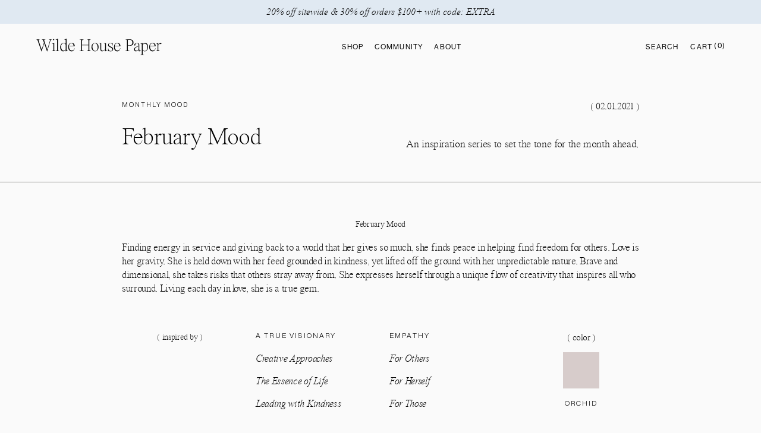

--- FILE ---
content_type: text/html; charset=utf-8
request_url: https://wildehousepaper.com/blogs/all/february-mood-2021
body_size: 49979
content:
<!doctype html>

<html class="no-js" lang="en">
  <head>


    <meta charset="utf-8"> 
    <meta http-equiv="X-UA-Compatible" content="IE=edge,chrome=1">
    <meta name="viewport" content="width=device-width, initial-scale=1.0, height=device-height, minimum-scale=1.0, maximum-scale=1.0">
    <meta name="theme-color" content="">
   <meta name="google-site-verification" content="tDHw4GetKIbztoRLRRS_aTDEHWRGoH4TB6q4ZqrbBL0" />

    <!-- Google Tag Manager -->
<script>(function(w,d,s,l,i){w[l]=w[l]||[];w[l].push({'gtm.start':
new Date().getTime(),event:'gtm.js'});var f=d.getElementsByTagName(s)[0],
j=d.createElement(s),dl=l!='dataLayer'?'&l='+l:'';j.async=true;j.src=
'https://www.googletagmanager.com/gtm.js?id='+i+dl;f.parentNode.insertBefore(j,f);
})(window,document,'script','dataLayer','GTM-TF97ZZK');</script>
<!-- End Google Tag Manager -->
    
    <title>
      February Mood &ndash; Wilde House Paper
    </title><link rel="canonical" href="https://wildehousepaper.com/blogs/all/february-mood-2021"><link rel="shortcut icon" href="//wildehousepaper.com/cdn/shop/files/w_96x.jpg?v=1659786179" type="image/png"><meta property="og:type" content="article">
  <meta property="og:title" content="February Mood"><meta property="og:image" content="http://wildehousepaper.com/cdn/shop/articles/image-asset.jpg?v=1663964129">
    <meta property="og:image:secure_url" content="https://wildehousepaper.com/cdn/shop/articles/image-asset.jpg?v=1663964129">
    <meta property="og:image:width" content="300">
    <meta property="og:image:height" content="400"><meta property="og:url" content="https://wildehousepaper.com/blogs/all/february-mood-2021">
<meta property="og:site_name" content="Wilde House Paper"><meta name="twitter:card" content="summary"><meta name="twitter:title" content="February Mood">
  <meta name="twitter:description" content="An inspiration series to set the tone for the month ahead."><meta name="twitter:image" content="https://wildehousepaper.com/cdn/shop/articles/image-asset_600x600_crop_center.jpg?v=1663964129">
    <style>
  @font-face {
  font-family: Montserrat;
  font-weight: 500;
  font-style: normal;
  font-display: fallback;
  src: url("//wildehousepaper.com/cdn/fonts/montserrat/montserrat_n5.07ef3781d9c78c8b93c98419da7ad4fbeebb6635.woff2") format("woff2"),
       url("//wildehousepaper.com/cdn/fonts/montserrat/montserrat_n5.adf9b4bd8b0e4f55a0b203cdd84512667e0d5e4d.woff") format("woff");
}

  @font-face {
  font-family: "Nunito Sans";
  font-weight: 400;
  font-style: normal;
  font-display: fallback;
  src: url("//wildehousepaper.com/cdn/fonts/nunito_sans/nunitosans_n4.0276fe080df0ca4e6a22d9cb55aed3ed5ba6b1da.woff2") format("woff2"),
       url("//wildehousepaper.com/cdn/fonts/nunito_sans/nunitosans_n4.b4964bee2f5e7fd9c3826447e73afe2baad607b7.woff") format("woff");
}


  @font-face {
  font-family: "Nunito Sans";
  font-weight: 700;
  font-style: normal;
  font-display: fallback;
  src: url("//wildehousepaper.com/cdn/fonts/nunito_sans/nunitosans_n7.25d963ed46da26098ebeab731e90d8802d989fa5.woff2") format("woff2"),
       url("//wildehousepaper.com/cdn/fonts/nunito_sans/nunitosans_n7.d32e3219b3d2ec82285d3027bd673efc61a996c8.woff") format("woff");
}

  @font-face {
  font-family: "Nunito Sans";
  font-weight: 400;
  font-style: italic;
  font-display: fallback;
  src: url("//wildehousepaper.com/cdn/fonts/nunito_sans/nunitosans_i4.6e408730afac1484cf297c30b0e67c86d17fc586.woff2") format("woff2"),
       url("//wildehousepaper.com/cdn/fonts/nunito_sans/nunitosans_i4.c9b6dcbfa43622b39a5990002775a8381942ae38.woff") format("woff");
}

  @font-face {
  font-family: "Nunito Sans";
  font-weight: 700;
  font-style: italic;
  font-display: fallback;
  src: url("//wildehousepaper.com/cdn/fonts/nunito_sans/nunitosans_i7.8c1124729eec046a321e2424b2acf328c2c12139.woff2") format("woff2"),
       url("//wildehousepaper.com/cdn/fonts/nunito_sans/nunitosans_i7.af4cda04357273e0996d21184432bcb14651a64d.woff") format("woff");
}


  :root {
    --heading-font-family : Montserrat, sans-serif;
    --heading-font-weight : 500;
    --heading-font-style  : normal;

    --text-font-family : "Nunito Sans", sans-serif;
    --text-font-weight : 400;
    --text-font-style  : normal;

    --base-text-font-size   : 14px;
    --default-text-font-size: 14px;--background          : #fafafa;
    --background-rgb      : 250, 250, 250;
    --light-background    : #ffffff;
    --light-background-rgb: 255, 255, 255;
    --heading-color       : #000000;
    --text-color          : #000000;
    --text-color-rgb      : 0, 0, 0;
    --text-color-light    : #ffffff;
    --text-color-light-rgb: 255, 255, 255;
    --link-color          : #0e0e0e;
    --link-color-rgb      : 14, 14, 14;
    --border-color        : #d5d5d5;
    --border-color-rgb    : 213, 213, 213;

    --button-background    : #ffffff;
    --button-background-rgb: 255, 255, 255;
    --button-text-color    : #000000;

    --header-background       : #fafafa;
    --header-heading-color    : #000000;
    --header-light-text-color : #000000;
    --header-border-color     : #d5d5d5;

    --footer-background    : #fafafa;
    --footer-text-color    : #000000;
    --footer-heading-color : #000000;
    --footer-border-color  : #d5d5d5;

    --navigation-background      : #fbfaf7;
    --navigation-background-rgb  : 251, 250, 247;
    --navigation-text-color      : #000000;
    --navigation-text-color-light: rgba(0, 0, 0, 0.5);
    --navigation-border-color    : rgba(0, 0, 0, 0.25);

    --newsletter-popup-background     : #1c1b1b;
    --newsletter-popup-text-color     : #ffffff;
    --newsletter-popup-text-color-rgb : 255, 255, 255;

    --secondary-elements-background       : #1c1b1b;
    --secondary-elements-background-rgb   : 28, 27, 27;
    --secondary-elements-text-color       : #000000;
    --secondary-elements-text-color-light : rgba(0, 0, 0, 0.5);
    --secondary-elements-border-color     : rgba(0, 0, 0, 0.25);

    --product-sale-price-color    : #000000;
    --product-sale-price-color-rgb: 0, 0, 0;
    --product-star-rating: #f6a429;

    /* Shopify related variables */
    --payment-terms-background-color: #fafafa;

    /* Products */

    --horizontal-spacing-four-products-per-row: 20px;
        --horizontal-spacing-two-products-per-row : 20px;

    --vertical-spacing-four-products-per-row: 40px;
        --vertical-spacing-two-products-per-row : 50px;

    /* Animation */
    --drawer-transition-timing: cubic-bezier(0.645, 0.045, 0.355, 1);
    --header-base-height: 80px; /* We set a default for browsers that do not support CSS variables */

    /* Cursors */
    --cursor-zoom-in-svg    : url(//wildehousepaper.com/cdn/shop/t/60/assets/cursor-zoom-in.svg?v=100326362725928540331760632866);
    --cursor-zoom-in-2x-svg : url(//wildehousepaper.com/cdn/shop/t/60/assets/cursor-zoom-in-2x.svg?v=71919207650934979201760632866);
  }
</style>

<script>
  // IE11 does not have support for CSS variables, so we have to polyfill them
  if (!(((window || {}).CSS || {}).supports && window.CSS.supports('(--a: 0)'))) {
    const script = document.createElement('script');
    script.type = 'text/javascript';
    script.src = 'https://cdn.jsdelivr.net/npm/css-vars-ponyfill@2';
    script.onload = function() {
      cssVars({});
    };

    document.getElementsByTagName('head')[0].appendChild(script);
  }
</script>

    <script>window.performance && window.performance.mark && window.performance.mark('shopify.content_for_header.start');</script><meta name="google-site-verification" content="CPFlrd4JBuuBRRqb8p0ehjgitCxShgEisy4Y_0eYkow">
<meta id="shopify-digital-wallet" name="shopify-digital-wallet" content="/5191794723/digital_wallets/dialog">
<meta name="shopify-checkout-api-token" content="6e8fe164836a1c80d192b5d0055d6286">
<meta id="in-context-paypal-metadata" data-shop-id="5191794723" data-venmo-supported="false" data-environment="production" data-locale="en_US" data-paypal-v4="true" data-currency="USD">
<link rel="alternate" type="application/atom+xml" title="Feed" href="/blogs/all.atom" />
<script async="async" src="/checkouts/internal/preloads.js?locale=en-US"></script>
<link rel="preconnect" href="https://shop.app" crossorigin="anonymous">
<script async="async" src="https://shop.app/checkouts/internal/preloads.js?locale=en-US&shop_id=5191794723" crossorigin="anonymous"></script>
<script id="apple-pay-shop-capabilities" type="application/json">{"shopId":5191794723,"countryCode":"US","currencyCode":"USD","merchantCapabilities":["supports3DS"],"merchantId":"gid:\/\/shopify\/Shop\/5191794723","merchantName":"Wilde House Paper","requiredBillingContactFields":["postalAddress","email"],"requiredShippingContactFields":["postalAddress","email"],"shippingType":"shipping","supportedNetworks":["visa","masterCard","amex","discover","elo","jcb"],"total":{"type":"pending","label":"Wilde House Paper","amount":"1.00"},"shopifyPaymentsEnabled":true,"supportsSubscriptions":true}</script>
<script id="shopify-features" type="application/json">{"accessToken":"6e8fe164836a1c80d192b5d0055d6286","betas":["rich-media-storefront-analytics"],"domain":"wildehousepaper.com","predictiveSearch":true,"shopId":5191794723,"locale":"en"}</script>
<script>var Shopify = Shopify || {};
Shopify.shop = "wilde-house.myshopify.com";
Shopify.locale = "en";
Shopify.currency = {"active":"USD","rate":"1.0"};
Shopify.country = "US";
Shopify.theme = {"name":"Oct 16-10- 2025 – Product Updates Cart","id":144464511020,"schema_name":"Prestige","schema_version":"5.7.0","theme_store_id":855,"role":"main"};
Shopify.theme.handle = "null";
Shopify.theme.style = {"id":null,"handle":null};
Shopify.cdnHost = "wildehousepaper.com/cdn";
Shopify.routes = Shopify.routes || {};
Shopify.routes.root = "/";</script>
<script type="module">!function(o){(o.Shopify=o.Shopify||{}).modules=!0}(window);</script>
<script>!function(o){function n(){var o=[];function n(){o.push(Array.prototype.slice.apply(arguments))}return n.q=o,n}var t=o.Shopify=o.Shopify||{};t.loadFeatures=n(),t.autoloadFeatures=n()}(window);</script>
<script>
  window.ShopifyPay = window.ShopifyPay || {};
  window.ShopifyPay.apiHost = "shop.app\/pay";
  window.ShopifyPay.redirectState = null;
</script>
<script id="shop-js-analytics" type="application/json">{"pageType":"article"}</script>
<script defer="defer" async type="module" src="//wildehousepaper.com/cdn/shopifycloud/shop-js/modules/v2/client.init-shop-cart-sync_D0dqhulL.en.esm.js"></script>
<script defer="defer" async type="module" src="//wildehousepaper.com/cdn/shopifycloud/shop-js/modules/v2/chunk.common_CpVO7qML.esm.js"></script>
<script type="module">
  await import("//wildehousepaper.com/cdn/shopifycloud/shop-js/modules/v2/client.init-shop-cart-sync_D0dqhulL.en.esm.js");
await import("//wildehousepaper.com/cdn/shopifycloud/shop-js/modules/v2/chunk.common_CpVO7qML.esm.js");

  window.Shopify.SignInWithShop?.initShopCartSync?.({"fedCMEnabled":true,"windoidEnabled":true});

</script>
<script>
  window.Shopify = window.Shopify || {};
  if (!window.Shopify.featureAssets) window.Shopify.featureAssets = {};
  window.Shopify.featureAssets['shop-js'] = {"shop-cart-sync":["modules/v2/client.shop-cart-sync_D9bwt38V.en.esm.js","modules/v2/chunk.common_CpVO7qML.esm.js"],"init-fed-cm":["modules/v2/client.init-fed-cm_BJ8NPuHe.en.esm.js","modules/v2/chunk.common_CpVO7qML.esm.js"],"init-shop-email-lookup-coordinator":["modules/v2/client.init-shop-email-lookup-coordinator_pVrP2-kG.en.esm.js","modules/v2/chunk.common_CpVO7qML.esm.js"],"shop-cash-offers":["modules/v2/client.shop-cash-offers_CNh7FWN-.en.esm.js","modules/v2/chunk.common_CpVO7qML.esm.js","modules/v2/chunk.modal_DKF6x0Jh.esm.js"],"init-shop-cart-sync":["modules/v2/client.init-shop-cart-sync_D0dqhulL.en.esm.js","modules/v2/chunk.common_CpVO7qML.esm.js"],"init-windoid":["modules/v2/client.init-windoid_DaoAelzT.en.esm.js","modules/v2/chunk.common_CpVO7qML.esm.js"],"shop-toast-manager":["modules/v2/client.shop-toast-manager_1DND8Tac.en.esm.js","modules/v2/chunk.common_CpVO7qML.esm.js"],"pay-button":["modules/v2/client.pay-button_CFeQi1r6.en.esm.js","modules/v2/chunk.common_CpVO7qML.esm.js"],"shop-button":["modules/v2/client.shop-button_Ca94MDdQ.en.esm.js","modules/v2/chunk.common_CpVO7qML.esm.js"],"shop-login-button":["modules/v2/client.shop-login-button_DPYNfp1Z.en.esm.js","modules/v2/chunk.common_CpVO7qML.esm.js","modules/v2/chunk.modal_DKF6x0Jh.esm.js"],"avatar":["modules/v2/client.avatar_BTnouDA3.en.esm.js"],"shop-follow-button":["modules/v2/client.shop-follow-button_BMKh4nJE.en.esm.js","modules/v2/chunk.common_CpVO7qML.esm.js","modules/v2/chunk.modal_DKF6x0Jh.esm.js"],"init-customer-accounts-sign-up":["modules/v2/client.init-customer-accounts-sign-up_CJXi5kRN.en.esm.js","modules/v2/client.shop-login-button_DPYNfp1Z.en.esm.js","modules/v2/chunk.common_CpVO7qML.esm.js","modules/v2/chunk.modal_DKF6x0Jh.esm.js"],"init-shop-for-new-customer-accounts":["modules/v2/client.init-shop-for-new-customer-accounts_BoBxkgWu.en.esm.js","modules/v2/client.shop-login-button_DPYNfp1Z.en.esm.js","modules/v2/chunk.common_CpVO7qML.esm.js","modules/v2/chunk.modal_DKF6x0Jh.esm.js"],"init-customer-accounts":["modules/v2/client.init-customer-accounts_DCuDTzpR.en.esm.js","modules/v2/client.shop-login-button_DPYNfp1Z.en.esm.js","modules/v2/chunk.common_CpVO7qML.esm.js","modules/v2/chunk.modal_DKF6x0Jh.esm.js"],"checkout-modal":["modules/v2/client.checkout-modal_U_3e4VxF.en.esm.js","modules/v2/chunk.common_CpVO7qML.esm.js","modules/v2/chunk.modal_DKF6x0Jh.esm.js"],"lead-capture":["modules/v2/client.lead-capture_DEgn0Z8u.en.esm.js","modules/v2/chunk.common_CpVO7qML.esm.js","modules/v2/chunk.modal_DKF6x0Jh.esm.js"],"shop-login":["modules/v2/client.shop-login_CoM5QKZ_.en.esm.js","modules/v2/chunk.common_CpVO7qML.esm.js","modules/v2/chunk.modal_DKF6x0Jh.esm.js"],"payment-terms":["modules/v2/client.payment-terms_BmrqWn8r.en.esm.js","modules/v2/chunk.common_CpVO7qML.esm.js","modules/v2/chunk.modal_DKF6x0Jh.esm.js"]};
</script>
<script>(function() {
  var isLoaded = false;
  function asyncLoad() {
    if (isLoaded) return;
    isLoaded = true;
    var urls = ["\/\/www.powr.io\/powr.js?powr-token=wilde-house.myshopify.com\u0026external-type=shopify\u0026shop=wilde-house.myshopify.com","\/\/www.powr.io\/powr.js?powr-token=wilde-house.myshopify.com\u0026external-type=shopify\u0026shop=wilde-house.myshopify.com","https:\/\/cdn.shopify.com\/s\/files\/1\/0051\/9179\/4723\/t\/9\/assets\/globo.formbuilder.init.js?v=1611949946\u0026shop=wilde-house.myshopify.com","\/\/app.backinstock.org\/widget\/66866_1746007483.js?category=bis\u0026v=6\u0026shop=wilde-house.myshopify.com"];
    for (var i = 0; i < urls.length; i++) {
      var s = document.createElement('script');
      s.type = 'text/javascript';
      s.async = true;
      s.src = urls[i];
      var x = document.getElementsByTagName('script')[0];
      x.parentNode.insertBefore(s, x);
    }
  };
  if(window.attachEvent) {
    window.attachEvent('onload', asyncLoad);
  } else {
    window.addEventListener('load', asyncLoad, false);
  }
})();</script>
<script id="__st">var __st={"a":5191794723,"offset":-28800,"reqid":"5c7fe70e-0516-4ee5-bd69-1f492531e167-1763937467","pageurl":"wildehousepaper.com\/blogs\/all\/february-mood-2021","s":"articles-561087676460","u":"866f934d6de8","p":"article","rtyp":"article","rid":561087676460};</script>
<script>window.ShopifyPaypalV4VisibilityTracking = true;</script>
<script id="captcha-bootstrap">!function(){'use strict';const t='contact',e='account',n='new_comment',o=[[t,t],['blogs',n],['comments',n],[t,'customer']],c=[[e,'customer_login'],[e,'guest_login'],[e,'recover_customer_password'],[e,'create_customer']],r=t=>t.map((([t,e])=>`form[action*='/${t}']:not([data-nocaptcha='true']) input[name='form_type'][value='${e}']`)).join(','),a=t=>()=>t?[...document.querySelectorAll(t)].map((t=>t.form)):[];function s(){const t=[...o],e=r(t);return a(e)}const i='password',u='form_key',d=['recaptcha-v3-token','g-recaptcha-response','h-captcha-response',i],f=()=>{try{return window.sessionStorage}catch{return}},m='__shopify_v',_=t=>t.elements[u];function p(t,e,n=!1){try{const o=window.sessionStorage,c=JSON.parse(o.getItem(e)),{data:r}=function(t){const{data:e,action:n}=t;return t[m]||n?{data:e,action:n}:{data:t,action:n}}(c);for(const[e,n]of Object.entries(r))t.elements[e]&&(t.elements[e].value=n);n&&o.removeItem(e)}catch(o){console.error('form repopulation failed',{error:o})}}const l='form_type',E='cptcha';function T(t){t.dataset[E]=!0}const w=window,h=w.document,L='Shopify',v='ce_forms',y='captcha';let A=!1;((t,e)=>{const n=(g='f06e6c50-85a8-45c8-87d0-21a2b65856fe',I='https://cdn.shopify.com/shopifycloud/storefront-forms-hcaptcha/ce_storefront_forms_captcha_hcaptcha.v1.5.2.iife.js',D={infoText:'Protected by hCaptcha',privacyText:'Privacy',termsText:'Terms'},(t,e,n)=>{const o=w[L][v],c=o.bindForm;if(c)return c(t,g,e,D).then(n);var r;o.q.push([[t,g,e,D],n]),r=I,A||(h.body.append(Object.assign(h.createElement('script'),{id:'captcha-provider',async:!0,src:r})),A=!0)});var g,I,D;w[L]=w[L]||{},w[L][v]=w[L][v]||{},w[L][v].q=[],w[L][y]=w[L][y]||{},w[L][y].protect=function(t,e){n(t,void 0,e),T(t)},Object.freeze(w[L][y]),function(t,e,n,w,h,L){const[v,y,A,g]=function(t,e,n){const i=e?o:[],u=t?c:[],d=[...i,...u],f=r(d),m=r(i),_=r(d.filter((([t,e])=>n.includes(e))));return[a(f),a(m),a(_),s()]}(w,h,L),I=t=>{const e=t.target;return e instanceof HTMLFormElement?e:e&&e.form},D=t=>v().includes(t);t.addEventListener('submit',(t=>{const e=I(t);if(!e)return;const n=D(e)&&!e.dataset.hcaptchaBound&&!e.dataset.recaptchaBound,o=_(e),c=g().includes(e)&&(!o||!o.value);(n||c)&&t.preventDefault(),c&&!n&&(function(t){try{if(!f())return;!function(t){const e=f();if(!e)return;const n=_(t);if(!n)return;const o=n.value;o&&e.removeItem(o)}(t);const e=Array.from(Array(32),(()=>Math.random().toString(36)[2])).join('');!function(t,e){_(t)||t.append(Object.assign(document.createElement('input'),{type:'hidden',name:u})),t.elements[u].value=e}(t,e),function(t,e){const n=f();if(!n)return;const o=[...t.querySelectorAll(`input[type='${i}']`)].map((({name:t})=>t)),c=[...d,...o],r={};for(const[a,s]of new FormData(t).entries())c.includes(a)||(r[a]=s);n.setItem(e,JSON.stringify({[m]:1,action:t.action,data:r}))}(t,e)}catch(e){console.error('failed to persist form',e)}}(e),e.submit())}));const S=(t,e)=>{t&&!t.dataset[E]&&(n(t,e.some((e=>e===t))),T(t))};for(const o of['focusin','change'])t.addEventListener(o,(t=>{const e=I(t);D(e)&&S(e,y())}));const B=e.get('form_key'),M=e.get(l),P=B&&M;t.addEventListener('DOMContentLoaded',(()=>{const t=y();if(P)for(const e of t)e.elements[l].value===M&&p(e,B);[...new Set([...A(),...v().filter((t=>'true'===t.dataset.shopifyCaptcha))])].forEach((e=>S(e,t)))}))}(h,new URLSearchParams(w.location.search),n,t,e,['guest_login'])})(!0,!0)}();</script>
<script integrity="sha256-52AcMU7V7pcBOXWImdc/TAGTFKeNjmkeM1Pvks/DTgc=" data-source-attribution="shopify.loadfeatures" defer="defer" src="//wildehousepaper.com/cdn/shopifycloud/storefront/assets/storefront/load_feature-81c60534.js" crossorigin="anonymous"></script>
<script crossorigin="anonymous" defer="defer" src="//wildehousepaper.com/cdn/shopifycloud/storefront/assets/shopify_pay/storefront-65b4c6d7.js?v=20250812"></script>
<script data-source-attribution="shopify.dynamic_checkout.dynamic.init">var Shopify=Shopify||{};Shopify.PaymentButton=Shopify.PaymentButton||{isStorefrontPortableWallets:!0,init:function(){window.Shopify.PaymentButton.init=function(){};var t=document.createElement("script");t.src="https://wildehousepaper.com/cdn/shopifycloud/portable-wallets/latest/portable-wallets.en.js",t.type="module",document.head.appendChild(t)}};
</script>
<script data-source-attribution="shopify.dynamic_checkout.buyer_consent">
  function portableWalletsHideBuyerConsent(e){var t=document.getElementById("shopify-buyer-consent"),n=document.getElementById("shopify-subscription-policy-button");t&&n&&(t.classList.add("hidden"),t.setAttribute("aria-hidden","true"),n.removeEventListener("click",e))}function portableWalletsShowBuyerConsent(e){var t=document.getElementById("shopify-buyer-consent"),n=document.getElementById("shopify-subscription-policy-button");t&&n&&(t.classList.remove("hidden"),t.removeAttribute("aria-hidden"),n.addEventListener("click",e))}window.Shopify?.PaymentButton&&(window.Shopify.PaymentButton.hideBuyerConsent=portableWalletsHideBuyerConsent,window.Shopify.PaymentButton.showBuyerConsent=portableWalletsShowBuyerConsent);
</script>
<script data-source-attribution="shopify.dynamic_checkout.cart.bootstrap">document.addEventListener("DOMContentLoaded",(function(){function t(){return document.querySelector("shopify-accelerated-checkout-cart, shopify-accelerated-checkout")}if(t())Shopify.PaymentButton.init();else{new MutationObserver((function(e,n){t()&&(Shopify.PaymentButton.init(),n.disconnect())})).observe(document.body,{childList:!0,subtree:!0})}}));
</script>
<link id="shopify-accelerated-checkout-styles" rel="stylesheet" media="screen" href="https://wildehousepaper.com/cdn/shopifycloud/portable-wallets/latest/accelerated-checkout-backwards-compat.css" crossorigin="anonymous">
<style id="shopify-accelerated-checkout-cart">
        #shopify-buyer-consent {
  margin-top: 1em;
  display: inline-block;
  width: 100%;
}

#shopify-buyer-consent.hidden {
  display: none;
}

#shopify-subscription-policy-button {
  background: none;
  border: none;
  padding: 0;
  text-decoration: underline;
  font-size: inherit;
  cursor: pointer;
}

#shopify-subscription-policy-button::before {
  box-shadow: none;
}

      </style>

<script>window.performance && window.performance.mark && window.performance.mark('shopify.content_for_header.end');</script>

      <link rel="stylesheet" href="//wildehousepaper.com/cdn/shop/t/60/assets/fancybox.css?v=68116159390554465661760632866">
        <link rel="stylesheet" href="//wildehousepaper.com/cdn/shop/t/60/assets/magnify.css?v=169873629239893567121760632866">
    <link rel="stylesheet" href="//wildehousepaper.com/cdn/shop/t/60/assets/theme.css?v=2041028169295584111763345840">
   <link rel="stylesheet" href="//wildehousepaper.com/cdn/shop/t/60/assets/custom.css?v=37785332903726595941763398374">
   <link rel="stylesheet" href="//wildehousepaper.com/cdn/shop/t/60/assets/product.css?v=162823794333866877861760632866">
   <link rel="stylesheet" href="//wildehousepaper.com/cdn/shop/t/60/assets/responsive.css?v=144979327882160880771760632866">
 <link rel="stylesheet" href="//wildehousepaper.com/cdn/shop/t/60/assets/sidebar-menu.css?v=22628903098709431321760632866">
 

    <script>// This allows to expose several variables to the global scope, to be used in scripts
      window.theme = {
        pageType: "article",
        moneyFormat: "${{amount_no_decimals}}",
        moneyWithCurrencyFormat: "${{amount_no_decimals}} USD",
        currencyCodeEnabled: false,
        productImageSize: "natural",
        searchMode: "product",
        showPageTransition: false,
        showElementStaggering: true,
        showImageZooming: true
      };

      window.routes = {
        rootUrl: "\/",
        rootUrlWithoutSlash: '',
        cartUrl: "\/cart",
        cartAddUrl: "\/cart\/add",
        cartChangeUrl: "\/cart\/change",
        searchUrl: "\/search",
        productRecommendationsUrl: "\/recommendations\/products"
      };

      window.languages = {
        cartAddNote: "Add Order Note",
        cartEditNote: "Edit Order Note",
        productImageLoadingError: "This image could not be loaded. Please try to reload the page.",
        productFormAddToCart: "Add to cart",
        productFormUnavailable: "Not Available",
        productFormSoldOut: "Sold Out",
        shippingEstimatorOneResult: "1 option available:",
        shippingEstimatorMoreResults: "{{count}} options available:",
        shippingEstimatorNoResults: "No shipping could be found"
      };

      window.lazySizesConfig = {
        loadHidden: false,
        hFac: 0.5,
        expFactor: 2,
        ricTimeout: 150,
        lazyClass: 'Image--lazyLoad',
        loadingClass: 'Image--lazyLoading',
        loadedClass: 'Image--lazyLoaded'
      };

      document.documentElement.className = document.documentElement.className.replace('no-js', 'js');
      document.documentElement.style.setProperty('--window-height', window.innerHeight + 'px');

      // We do a quick detection of some features (we could use Modernizr but for so little...)
      (function() {
        document.documentElement.className += ((window.CSS && window.CSS.supports('(position: sticky) or (position: -webkit-sticky)')) ? ' supports-sticky' : ' no-supports-sticky');
        document.documentElement.className += (window.matchMedia('(-moz-touch-enabled: 1), (hover: none)')).matches ? ' no-supports-hover' : ' supports-hover';
      }());

      
    </script>

    <script src="//wildehousepaper.com/cdn/shop/t/60/assets/lazysizes.min.js?v=174358363404432586981760632866" async></script><script src="//wildehousepaper.com/cdn/shop/t/60/assets/libs.min.js?v=26178543184394469741760632866" defer></script>
    <script src="//wildehousepaper.com/cdn/shop/t/60/assets/theme.js?v=17164499884020589191760632866" defer></script>
    <script src="//wildehousepaper.com/cdn/shop/t/60/assets/cookie.min.js?v=9607349207001725821760632866" defer></script>
    <script src="//wildehousepaper.com/cdn/shop/t/60/assets/ajaxinate.js?v=4925743997117954641760632866" type="text/javascript"></script>
    <script src="//wildehousepaper.com/cdn/shop/t/60/assets/custom.js?v=78289538002417309811760632866" defer></script>
  

    <script>
      (function () {
        window.onpageshow = function() {
          if (window.theme.showPageTransition) {
            var pageTransition = document.querySelector('.PageTransition');

            if (pageTransition) {
              pageTransition.style.visibility = 'visible';
              pageTransition.style.opacity = '0';
            }
          }

          // When the page is loaded from the cache, we have to reload the cart content
          document.documentElement.dispatchEvent(new CustomEvent('cart:refresh', {
            bubbles: true
          }));
        };    
      })();
    </script>

    
  <script type="application/ld+json">
  {
    "@context": "http://schema.org",
    "@type": "BlogPosting",
    "mainEntityOfPage": "/blogs/all/february-mood-2021",
    "articleSection": "All",
    "keywords": "monthly mood",
    "headline": "February Mood",
    "description": "An inspiration series to set the tone for the month ahead.",
    "dateCreated": "2022-09-23T13:15:28",
    "datePublished": "2021-02-01T13:30:00",
    "dateModified": "2021-02-01T13:30:00",
    "image": {
      "@type": "ImageObject",
      "url": "https://wildehousepaper.com/cdn/shop/articles/image-asset_1024x.jpg?v=1663964129",
      "image": "https://wildehousepaper.com/cdn/shop/articles/image-asset_1024x.jpg?v=1663964129",
      "name": "February Mood",
      "width": "1024",
      "height": "1024"
    },
    "author": {
      "@type": "Person",
      "name": "Wilde House Paper",
      "givenName": "Wilde",
      "familyName": "House Paper"
    },
    "publisher": {
      "@type": "Organization",
      "name": "Wilde House Paper"
    },
    "commentCount": 0,
    "comment": []
  }
  </script>



  <script type="application/ld+json">
  {
    "@context": "http://schema.org",
    "@type": "BreadcrumbList",
  "itemListElement": [{
      "@type": "ListItem",
      "position": 1,
      "name": "Home",
      "item": "https://wildehousepaper.com"
    },{
          "@type": "ListItem",
          "position": 2,
          "name": "All",
          "item": "https://wildehousepaper.com/blogs/all"
        }, {
          "@type": "ListItem",
          "position": 3,
          "name": "All",
          "item": "https://wildehousepaper.com/blogs/all/february-mood-2021"
        }]
  }
  </script>


  <!-- BEGIN app block: shopify://apps/klaviyo-email-marketing-sms/blocks/klaviyo-onsite-embed/2632fe16-c075-4321-a88b-50b567f42507 -->












  <script async src="https://static.klaviyo.com/onsite/js/RNGRCs/klaviyo.js?company_id=RNGRCs"></script>
  <script>!function(){if(!window.klaviyo){window._klOnsite=window._klOnsite||[];try{window.klaviyo=new Proxy({},{get:function(n,i){return"push"===i?function(){var n;(n=window._klOnsite).push.apply(n,arguments)}:function(){for(var n=arguments.length,o=new Array(n),w=0;w<n;w++)o[w]=arguments[w];var t="function"==typeof o[o.length-1]?o.pop():void 0,e=new Promise((function(n){window._klOnsite.push([i].concat(o,[function(i){t&&t(i),n(i)}]))}));return e}}})}catch(n){window.klaviyo=window.klaviyo||[],window.klaviyo.push=function(){var n;(n=window._klOnsite).push.apply(n,arguments)}}}}();</script>

  




  <script>
    window.klaviyoReviewsProductDesignMode = false
  </script>







<!-- END app block --><link href="https://monorail-edge.shopifysvc.com" rel="dns-prefetch">
<script>(function(){if ("sendBeacon" in navigator && "performance" in window) {try {var session_token_from_headers = performance.getEntriesByType('navigation')[0].serverTiming.find(x => x.name == '_s').description;} catch {var session_token_from_headers = undefined;}var session_cookie_matches = document.cookie.match(/_shopify_s=([^;]*)/);var session_token_from_cookie = session_cookie_matches && session_cookie_matches.length === 2 ? session_cookie_matches[1] : "";var session_token = session_token_from_headers || session_token_from_cookie || "";function handle_abandonment_event(e) {var entries = performance.getEntries().filter(function(entry) {return /monorail-edge.shopifysvc.com/.test(entry.name);});if (!window.abandonment_tracked && entries.length === 0) {window.abandonment_tracked = true;var currentMs = Date.now();var navigation_start = performance.timing.navigationStart;var payload = {shop_id: 5191794723,url: window.location.href,navigation_start,duration: currentMs - navigation_start,session_token,page_type: "article"};window.navigator.sendBeacon("https://monorail-edge.shopifysvc.com/v1/produce", JSON.stringify({schema_id: "online_store_buyer_site_abandonment/1.1",payload: payload,metadata: {event_created_at_ms: currentMs,event_sent_at_ms: currentMs}}));}}window.addEventListener('pagehide', handle_abandonment_event);}}());</script>
<script id="web-pixels-manager-setup">(function e(e,d,r,n,o){if(void 0===o&&(o={}),!Boolean(null===(a=null===(i=window.Shopify)||void 0===i?void 0:i.analytics)||void 0===a?void 0:a.replayQueue)){var i,a;window.Shopify=window.Shopify||{};var t=window.Shopify;t.analytics=t.analytics||{};var s=t.analytics;s.replayQueue=[],s.publish=function(e,d,r){return s.replayQueue.push([e,d,r]),!0};try{self.performance.mark("wpm:start")}catch(e){}var l=function(){var e={modern:/Edge?\/(1{2}[4-9]|1[2-9]\d|[2-9]\d{2}|\d{4,})\.\d+(\.\d+|)|Firefox\/(1{2}[4-9]|1[2-9]\d|[2-9]\d{2}|\d{4,})\.\d+(\.\d+|)|Chrom(ium|e)\/(9{2}|\d{3,})\.\d+(\.\d+|)|(Maci|X1{2}).+ Version\/(15\.\d+|(1[6-9]|[2-9]\d|\d{3,})\.\d+)([,.]\d+|)( \(\w+\)|)( Mobile\/\w+|) Safari\/|Chrome.+OPR\/(9{2}|\d{3,})\.\d+\.\d+|(CPU[ +]OS|iPhone[ +]OS|CPU[ +]iPhone|CPU IPhone OS|CPU iPad OS)[ +]+(15[._]\d+|(1[6-9]|[2-9]\d|\d{3,})[._]\d+)([._]\d+|)|Android:?[ /-](13[3-9]|1[4-9]\d|[2-9]\d{2}|\d{4,})(\.\d+|)(\.\d+|)|Android.+Firefox\/(13[5-9]|1[4-9]\d|[2-9]\d{2}|\d{4,})\.\d+(\.\d+|)|Android.+Chrom(ium|e)\/(13[3-9]|1[4-9]\d|[2-9]\d{2}|\d{4,})\.\d+(\.\d+|)|SamsungBrowser\/([2-9]\d|\d{3,})\.\d+/,legacy:/Edge?\/(1[6-9]|[2-9]\d|\d{3,})\.\d+(\.\d+|)|Firefox\/(5[4-9]|[6-9]\d|\d{3,})\.\d+(\.\d+|)|Chrom(ium|e)\/(5[1-9]|[6-9]\d|\d{3,})\.\d+(\.\d+|)([\d.]+$|.*Safari\/(?![\d.]+ Edge\/[\d.]+$))|(Maci|X1{2}).+ Version\/(10\.\d+|(1[1-9]|[2-9]\d|\d{3,})\.\d+)([,.]\d+|)( \(\w+\)|)( Mobile\/\w+|) Safari\/|Chrome.+OPR\/(3[89]|[4-9]\d|\d{3,})\.\d+\.\d+|(CPU[ +]OS|iPhone[ +]OS|CPU[ +]iPhone|CPU IPhone OS|CPU iPad OS)[ +]+(10[._]\d+|(1[1-9]|[2-9]\d|\d{3,})[._]\d+)([._]\d+|)|Android:?[ /-](13[3-9]|1[4-9]\d|[2-9]\d{2}|\d{4,})(\.\d+|)(\.\d+|)|Mobile Safari.+OPR\/([89]\d|\d{3,})\.\d+\.\d+|Android.+Firefox\/(13[5-9]|1[4-9]\d|[2-9]\d{2}|\d{4,})\.\d+(\.\d+|)|Android.+Chrom(ium|e)\/(13[3-9]|1[4-9]\d|[2-9]\d{2}|\d{4,})\.\d+(\.\d+|)|Android.+(UC? ?Browser|UCWEB|U3)[ /]?(15\.([5-9]|\d{2,})|(1[6-9]|[2-9]\d|\d{3,})\.\d+)\.\d+|SamsungBrowser\/(5\.\d+|([6-9]|\d{2,})\.\d+)|Android.+MQ{2}Browser\/(14(\.(9|\d{2,})|)|(1[5-9]|[2-9]\d|\d{3,})(\.\d+|))(\.\d+|)|K[Aa][Ii]OS\/(3\.\d+|([4-9]|\d{2,})\.\d+)(\.\d+|)/},d=e.modern,r=e.legacy,n=navigator.userAgent;return n.match(d)?"modern":n.match(r)?"legacy":"unknown"}(),u="modern"===l?"modern":"legacy",c=(null!=n?n:{modern:"",legacy:""})[u],f=function(e){return[e.baseUrl,"/wpm","/b",e.hashVersion,"modern"===e.buildTarget?"m":"l",".js"].join("")}({baseUrl:d,hashVersion:r,buildTarget:u}),m=function(e){var d=e.version,r=e.bundleTarget,n=e.surface,o=e.pageUrl,i=e.monorailEndpoint;return{emit:function(e){var a=e.status,t=e.errorMsg,s=(new Date).getTime(),l=JSON.stringify({metadata:{event_sent_at_ms:s},events:[{schema_id:"web_pixels_manager_load/3.1",payload:{version:d,bundle_target:r,page_url:o,status:a,surface:n,error_msg:t},metadata:{event_created_at_ms:s}}]});if(!i)return console&&console.warn&&console.warn("[Web Pixels Manager] No Monorail endpoint provided, skipping logging."),!1;try{return self.navigator.sendBeacon.bind(self.navigator)(i,l)}catch(e){}var u=new XMLHttpRequest;try{return u.open("POST",i,!0),u.setRequestHeader("Content-Type","text/plain"),u.send(l),!0}catch(e){return console&&console.warn&&console.warn("[Web Pixels Manager] Got an unhandled error while logging to Monorail."),!1}}}}({version:r,bundleTarget:l,surface:e.surface,pageUrl:self.location.href,monorailEndpoint:e.monorailEndpoint});try{o.browserTarget=l,function(e){var d=e.src,r=e.async,n=void 0===r||r,o=e.onload,i=e.onerror,a=e.sri,t=e.scriptDataAttributes,s=void 0===t?{}:t,l=document.createElement("script"),u=document.querySelector("head"),c=document.querySelector("body");if(l.async=n,l.src=d,a&&(l.integrity=a,l.crossOrigin="anonymous"),s)for(var f in s)if(Object.prototype.hasOwnProperty.call(s,f))try{l.dataset[f]=s[f]}catch(e){}if(o&&l.addEventListener("load",o),i&&l.addEventListener("error",i),u)u.appendChild(l);else{if(!c)throw new Error("Did not find a head or body element to append the script");c.appendChild(l)}}({src:f,async:!0,onload:function(){if(!function(){var e,d;return Boolean(null===(d=null===(e=window.Shopify)||void 0===e?void 0:e.analytics)||void 0===d?void 0:d.initialized)}()){var d=window.webPixelsManager.init(e)||void 0;if(d){var r=window.Shopify.analytics;r.replayQueue.forEach((function(e){var r=e[0],n=e[1],o=e[2];d.publishCustomEvent(r,n,o)})),r.replayQueue=[],r.publish=d.publishCustomEvent,r.visitor=d.visitor,r.initialized=!0}}},onerror:function(){return m.emit({status:"failed",errorMsg:"".concat(f," has failed to load")})},sri:function(e){var d=/^sha384-[A-Za-z0-9+/=]+$/;return"string"==typeof e&&d.test(e)}(c)?c:"",scriptDataAttributes:o}),m.emit({status:"loading"})}catch(e){m.emit({status:"failed",errorMsg:(null==e?void 0:e.message)||"Unknown error"})}}})({shopId: 5191794723,storefrontBaseUrl: "https://wildehousepaper.com",extensionsBaseUrl: "https://extensions.shopifycdn.com/cdn/shopifycloud/web-pixels-manager",monorailEndpoint: "https://monorail-edge.shopifysvc.com/unstable/produce_batch",surface: "storefront-renderer",enabledBetaFlags: ["2dca8a86"],webPixelsConfigList: [{"id":"403898412","configuration":"{\"config\":\"{\\\"pixel_id\\\":\\\"G-KHN3EBH3YB\\\",\\\"target_country\\\":\\\"US\\\",\\\"gtag_events\\\":[{\\\"type\\\":\\\"search\\\",\\\"action_label\\\":[\\\"G-KHN3EBH3YB\\\",\\\"AW-655874278\\\/9URfCIXQ3LsYEOax37gC\\\"]},{\\\"type\\\":\\\"begin_checkout\\\",\\\"action_label\\\":[\\\"G-KHN3EBH3YB\\\",\\\"AW-655874278\\\/iut7CIvQ3LsYEOax37gC\\\"]},{\\\"type\\\":\\\"view_item\\\",\\\"action_label\\\":[\\\"G-KHN3EBH3YB\\\",\\\"AW-655874278\\\/4zeECILQ3LsYEOax37gC\\\",\\\"MC-Q6EPQV6GEQ\\\"]},{\\\"type\\\":\\\"purchase\\\",\\\"action_label\\\":[\\\"G-KHN3EBH3YB\\\",\\\"AW-655874278\\\/OpsyCPzP3LsYEOax37gC\\\",\\\"MC-Q6EPQV6GEQ\\\"]},{\\\"type\\\":\\\"page_view\\\",\\\"action_label\\\":[\\\"G-KHN3EBH3YB\\\",\\\"AW-655874278\\\/pWI4CP_P3LsYEOax37gC\\\",\\\"MC-Q6EPQV6GEQ\\\"]},{\\\"type\\\":\\\"add_payment_info\\\",\\\"action_label\\\":[\\\"G-KHN3EBH3YB\\\",\\\"AW-655874278\\\/Jd2JCJzS3LsYEOax37gC\\\"]},{\\\"type\\\":\\\"add_to_cart\\\",\\\"action_label\\\":[\\\"G-KHN3EBH3YB\\\",\\\"AW-655874278\\\/fGpkCIjQ3LsYEOax37gC\\\"]}],\\\"enable_monitoring_mode\\\":false}\"}","eventPayloadVersion":"v1","runtimeContext":"OPEN","scriptVersion":"b2a88bafab3e21179ed38636efcd8a93","type":"APP","apiClientId":1780363,"privacyPurposes":[],"dataSharingAdjustments":{"protectedCustomerApprovalScopes":["read_customer_address","read_customer_email","read_customer_name","read_customer_personal_data","read_customer_phone"]}},{"id":"347668524","configuration":"{\"pixelCode\":\"CJHBSTRC77U0NDKSF88G\"}","eventPayloadVersion":"v1","runtimeContext":"STRICT","scriptVersion":"22e92c2ad45662f435e4801458fb78cc","type":"APP","apiClientId":4383523,"privacyPurposes":["ANALYTICS","MARKETING","SALE_OF_DATA"],"dataSharingAdjustments":{"protectedCustomerApprovalScopes":["read_customer_address","read_customer_email","read_customer_name","read_customer_personal_data","read_customer_phone"]}},{"id":"211583020","configuration":"{\"octaneDomain\":\"https:\\\/\\\/app.octaneai.com\",\"botID\":\"s6jswefhcebjawja\"}","eventPayloadVersion":"v1","runtimeContext":"STRICT","scriptVersion":"f92ca4a76c55b3f762ad9c59eb7456bb","type":"APP","apiClientId":2012438,"privacyPurposes":["ANALYTICS","MARKETING","SALE_OF_DATA"],"dataSharingAdjustments":{"protectedCustomerApprovalScopes":["read_customer_personal_data"]}},{"id":"190742572","configuration":"{\"pixel_id\":\"1461815050657468\",\"pixel_type\":\"facebook_pixel\",\"metaapp_system_user_token\":\"-\"}","eventPayloadVersion":"v1","runtimeContext":"OPEN","scriptVersion":"ca16bc87fe92b6042fbaa3acc2fbdaa6","type":"APP","apiClientId":2329312,"privacyPurposes":["ANALYTICS","MARKETING","SALE_OF_DATA"],"dataSharingAdjustments":{"protectedCustomerApprovalScopes":["read_customer_address","read_customer_email","read_customer_name","read_customer_personal_data","read_customer_phone"]}},{"id":"49643564","configuration":"{\"tagID\":\"2613324172991\"}","eventPayloadVersion":"v1","runtimeContext":"STRICT","scriptVersion":"18031546ee651571ed29edbe71a3550b","type":"APP","apiClientId":3009811,"privacyPurposes":["ANALYTICS","MARKETING","SALE_OF_DATA"],"dataSharingAdjustments":{"protectedCustomerApprovalScopes":["read_customer_address","read_customer_email","read_customer_name","read_customer_personal_data","read_customer_phone"]}},{"id":"10911788","configuration":"{\"myshopifyDomain\":\"wilde-house.myshopify.com\"}","eventPayloadVersion":"v1","runtimeContext":"STRICT","scriptVersion":"23b97d18e2aa74363140dc29c9284e87","type":"APP","apiClientId":2775569,"privacyPurposes":["ANALYTICS","MARKETING","SALE_OF_DATA"],"dataSharingAdjustments":{"protectedCustomerApprovalScopes":[]}},{"id":"shopify-app-pixel","configuration":"{}","eventPayloadVersion":"v1","runtimeContext":"STRICT","scriptVersion":"0450","apiClientId":"shopify-pixel","type":"APP","privacyPurposes":["ANALYTICS","MARKETING"]},{"id":"shopify-custom-pixel","eventPayloadVersion":"v1","runtimeContext":"LAX","scriptVersion":"0450","apiClientId":"shopify-pixel","type":"CUSTOM","privacyPurposes":["ANALYTICS","MARKETING"]}],isMerchantRequest: false,initData: {"shop":{"name":"Wilde House Paper","paymentSettings":{"currencyCode":"USD"},"myshopifyDomain":"wilde-house.myshopify.com","countryCode":"US","storefrontUrl":"https:\/\/wildehousepaper.com"},"customer":null,"cart":null,"checkout":null,"productVariants":[],"purchasingCompany":null},},"https://wildehousepaper.com/cdn","ae1676cfwd2530674p4253c800m34e853cb",{"modern":"","legacy":""},{"shopId":"5191794723","storefrontBaseUrl":"https:\/\/wildehousepaper.com","extensionBaseUrl":"https:\/\/extensions.shopifycdn.com\/cdn\/shopifycloud\/web-pixels-manager","surface":"storefront-renderer","enabledBetaFlags":"[\"2dca8a86\"]","isMerchantRequest":"false","hashVersion":"ae1676cfwd2530674p4253c800m34e853cb","publish":"custom","events":"[[\"page_viewed\",{}]]"});</script><script>
  window.ShopifyAnalytics = window.ShopifyAnalytics || {};
  window.ShopifyAnalytics.meta = window.ShopifyAnalytics.meta || {};
  window.ShopifyAnalytics.meta.currency = 'USD';
  var meta = {"page":{"pageType":"article","resourceType":"article","resourceId":561087676460}};
  for (var attr in meta) {
    window.ShopifyAnalytics.meta[attr] = meta[attr];
  }
</script>
<script class="analytics">
  (function () {
    var customDocumentWrite = function(content) {
      var jquery = null;

      if (window.jQuery) {
        jquery = window.jQuery;
      } else if (window.Checkout && window.Checkout.$) {
        jquery = window.Checkout.$;
      }

      if (jquery) {
        jquery('body').append(content);
      }
    };

    var hasLoggedConversion = function(token) {
      if (token) {
        return document.cookie.indexOf('loggedConversion=' + token) !== -1;
      }
      return false;
    }

    var setCookieIfConversion = function(token) {
      if (token) {
        var twoMonthsFromNow = new Date(Date.now());
        twoMonthsFromNow.setMonth(twoMonthsFromNow.getMonth() + 2);

        document.cookie = 'loggedConversion=' + token + '; expires=' + twoMonthsFromNow;
      }
    }

    var trekkie = window.ShopifyAnalytics.lib = window.trekkie = window.trekkie || [];
    if (trekkie.integrations) {
      return;
    }
    trekkie.methods = [
      'identify',
      'page',
      'ready',
      'track',
      'trackForm',
      'trackLink'
    ];
    trekkie.factory = function(method) {
      return function() {
        var args = Array.prototype.slice.call(arguments);
        args.unshift(method);
        trekkie.push(args);
        return trekkie;
      };
    };
    for (var i = 0; i < trekkie.methods.length; i++) {
      var key = trekkie.methods[i];
      trekkie[key] = trekkie.factory(key);
    }
    trekkie.load = function(config) {
      trekkie.config = config || {};
      trekkie.config.initialDocumentCookie = document.cookie;
      var first = document.getElementsByTagName('script')[0];
      var script = document.createElement('script');
      script.type = 'text/javascript';
      script.onerror = function(e) {
        var scriptFallback = document.createElement('script');
        scriptFallback.type = 'text/javascript';
        scriptFallback.onerror = function(error) {
                var Monorail = {
      produce: function produce(monorailDomain, schemaId, payload) {
        var currentMs = new Date().getTime();
        var event = {
          schema_id: schemaId,
          payload: payload,
          metadata: {
            event_created_at_ms: currentMs,
            event_sent_at_ms: currentMs
          }
        };
        return Monorail.sendRequest("https://" + monorailDomain + "/v1/produce", JSON.stringify(event));
      },
      sendRequest: function sendRequest(endpointUrl, payload) {
        // Try the sendBeacon API
        if (window && window.navigator && typeof window.navigator.sendBeacon === 'function' && typeof window.Blob === 'function' && !Monorail.isIos12()) {
          var blobData = new window.Blob([payload], {
            type: 'text/plain'
          });

          if (window.navigator.sendBeacon(endpointUrl, blobData)) {
            return true;
          } // sendBeacon was not successful

        } // XHR beacon

        var xhr = new XMLHttpRequest();

        try {
          xhr.open('POST', endpointUrl);
          xhr.setRequestHeader('Content-Type', 'text/plain');
          xhr.send(payload);
        } catch (e) {
          console.log(e);
        }

        return false;
      },
      isIos12: function isIos12() {
        return window.navigator.userAgent.lastIndexOf('iPhone; CPU iPhone OS 12_') !== -1 || window.navigator.userAgent.lastIndexOf('iPad; CPU OS 12_') !== -1;
      }
    };
    Monorail.produce('monorail-edge.shopifysvc.com',
      'trekkie_storefront_load_errors/1.1',
      {shop_id: 5191794723,
      theme_id: 144464511020,
      app_name: "storefront",
      context_url: window.location.href,
      source_url: "//wildehousepaper.com/cdn/s/trekkie.storefront.3c703df509f0f96f3237c9daa54e2777acf1a1dd.min.js"});

        };
        scriptFallback.async = true;
        scriptFallback.src = '//wildehousepaper.com/cdn/s/trekkie.storefront.3c703df509f0f96f3237c9daa54e2777acf1a1dd.min.js';
        first.parentNode.insertBefore(scriptFallback, first);
      };
      script.async = true;
      script.src = '//wildehousepaper.com/cdn/s/trekkie.storefront.3c703df509f0f96f3237c9daa54e2777acf1a1dd.min.js';
      first.parentNode.insertBefore(script, first);
    };
    trekkie.load(
      {"Trekkie":{"appName":"storefront","development":false,"defaultAttributes":{"shopId":5191794723,"isMerchantRequest":null,"themeId":144464511020,"themeCityHash":"4876597266998292767","contentLanguage":"en","currency":"USD","eventMetadataId":"f3f3feae-cdbf-4e2e-85a9-0d4a1b9ceba5"},"isServerSideCookieWritingEnabled":true,"monorailRegion":"shop_domain","enabledBetaFlags":["f0df213a"]},"Session Attribution":{},"S2S":{"facebookCapiEnabled":true,"source":"trekkie-storefront-renderer","apiClientId":580111}}
    );

    var loaded = false;
    trekkie.ready(function() {
      if (loaded) return;
      loaded = true;

      window.ShopifyAnalytics.lib = window.trekkie;

      var originalDocumentWrite = document.write;
      document.write = customDocumentWrite;
      try { window.ShopifyAnalytics.merchantGoogleAnalytics.call(this); } catch(error) {};
      document.write = originalDocumentWrite;

      window.ShopifyAnalytics.lib.page(null,{"pageType":"article","resourceType":"article","resourceId":561087676460,"shopifyEmitted":true});

      var match = window.location.pathname.match(/checkouts\/(.+)\/(thank_you|post_purchase)/)
      var token = match? match[1]: undefined;
      if (!hasLoggedConversion(token)) {
        setCookieIfConversion(token);
        
      }
    });


        var eventsListenerScript = document.createElement('script');
        eventsListenerScript.async = true;
        eventsListenerScript.src = "//wildehousepaper.com/cdn/shopifycloud/storefront/assets/shop_events_listener-3da45d37.js";
        document.getElementsByTagName('head')[0].appendChild(eventsListenerScript);

})();</script>
  <script>
  if (!window.ga || (window.ga && typeof window.ga !== 'function')) {
    window.ga = function ga() {
      (window.ga.q = window.ga.q || []).push(arguments);
      if (window.Shopify && window.Shopify.analytics && typeof window.Shopify.analytics.publish === 'function') {
        window.Shopify.analytics.publish("ga_stub_called", {}, {sendTo: "google_osp_migration"});
      }
      console.error("Shopify's Google Analytics stub called with:", Array.from(arguments), "\nSee https://help.shopify.com/manual/promoting-marketing/pixels/pixel-migration#google for more information.");
    };
    if (window.Shopify && window.Shopify.analytics && typeof window.Shopify.analytics.publish === 'function') {
      window.Shopify.analytics.publish("ga_stub_initialized", {}, {sendTo: "google_osp_migration"});
    }
  }
</script>
<script
  defer
  src="https://wildehousepaper.com/cdn/shopifycloud/perf-kit/shopify-perf-kit-2.1.2.min.js"
  data-application="storefront-renderer"
  data-shop-id="5191794723"
  data-render-region="gcp-us-central1"
  data-page-type="article"
  data-theme-instance-id="144464511020"
  data-theme-name="Prestige"
  data-theme-version="5.7.0"
  data-monorail-region="shop_domain"
  data-resource-timing-sampling-rate="10"
  data-shs="true"
  data-shs-beacon="true"
  data-shs-export-with-fetch="true"
  data-shs-logs-sample-rate="1"
></script>
</head><body class="  prestige--v4 features--heading-small features--heading-uppercase features--show-image-zooming features--show-element-staggering  template-article product-header"><svg class="u-visually-hidden">
      <linearGradient id="rating-star-gradient-half">
        <stop offset="50%" stop-color="var(--product-star-rating)" />
        <stop offset="50%" stop-color="var(--text-color-light)" />
      </linearGradient>
    </svg>

  <!-- Google Tag Manager (noscript) -->
<noscript><iframe src="https://www.googletagmanager.com/ns.html?id=GTM-TF97ZZK"
height="0" width="0" style="display:none;visibility:hidden"></iframe></noscript>
<!-- End Google Tag Manager (noscript) -->

    <a class="PageSkipLink u-visually-hidden" href="#main">Skip to content</a>
    <span class="LoadingBar"></span>
    <div class="PageOverlay"></div><div id="shopify-section-popup-custom" class="shopify-section"></div>
    <div id="shopify-section-popup" class="shopify-section"></div>
    <div id="shopify-section-sidebar-menu" class="shopify-section"><section id="sidebar-menu" class="SidebarMenu Drawer Drawer--small Drawer--fromRight" aria-hidden="true" data-section-id="sidebar-menu" data-section-type="sidebar-menu">
    <header class="Drawer__Header" style="display:none;" data-drawer-animated-left>
      <button class="Drawer__Close Icon-Wrapper--clickable" data-action="close-drawer" data-drawer-id="sidebar-menu" aria-label="Close navigation"><svg class="Icon Icon--close " role="presentation" viewBox="0 0 16 14">
      <path d="M15 0L1 14m14 0L1 0" stroke="currentColor" fill="none" fill-rule="evenodd"></path>
    </svg></button>
    </header>

    <div class="Drawer__Content Drawer__Content-menu">
      <div class="Drawer__Main" data-drawer-animated-left data-scrollable>
        <div class="Drawer__Container">

<nav class="SidebarMenu__Nav SidebarMenu__Nav--primary cd-dropdown hide--desktop dropdown-is-active">
  <a href="#0" class="cd-close"><svg class="Icon Icon--close" role="presentation" viewBox="0 0 16 14"> <path d="M15 0L1 14m14 0L1 0" stroke="currentColor" fill="none" fill-rule="evenodd"></path></svg></a>  
  <ul class="cd-dropdown-content">
  
    
      
    	<li class="has-children">
          
          <a class="" href="/collections/shop">
<div class="flex align-item-center space-between">
  <span class="ctm_linking" data-href="/collections/shop">Shop</span>
        
<svg width="28" height="4" viewBox="0 0 28 4" fill="none" xmlns="http://www.w3.org/2000/svg">
<path d="M27.1414 2.14142C27.2195 2.06332 27.2195 1.93669 27.1414 1.85858L25.8686 0.585789C25.7905 0.507684 25.6639 0.507684 25.5858 0.585789C25.5077 0.663894 25.5077 0.790526 25.5858 0.868631L26.7172 2L25.5858 3.13137C25.5077 3.20948 25.5077 3.33611 25.5858 3.41422C25.6639 3.49232 25.7905 3.49232 25.8686 3.41422L27.1414 2.14142ZM-1.74846e-08 2.2L27 2.2L27 1.8L1.74846e-08 1.8L-1.74846e-08 2.2Z" fill="black"/>
</svg>
</div>
            
          </a>
          <ul class="cd-secondary-dropdown as-hidden">
            <li class="go-back">
              <a href="#0">
            <div class="flex align-item-center justify-center">
<svg width="28" height="4" viewBox="0 0 28 4" fill="none" xmlns="http://www.w3.org/2000/svg">
<path d="M0.858578 1.85858C0.780474 1.93668 0.780474 2.06331 0.858578 2.14142L2.13137 3.41421C2.20948 3.49232 2.33611 3.49232 2.41421 3.41421C2.49232 3.33611 2.49232 3.20947 2.41421 3.13137L1.28284 2L2.41421 0.868627C2.49232 0.790522 2.49232 0.663889 2.41421 0.585784C2.33611 0.507679 2.20948 0.507679 2.13137 0.585784L0.858578 1.85858ZM28 1.8L1 1.8L1 2.2L28 2.2L28 1.8Z" fill="black"/>
</svg>

                Shop
</div>
             </a>
            </li>
              
              
              <li class="sublink main_by-category">
                <a class="menu-title-mobile " data-no-instant href="#" class="url-deadlink"><span class="ctm_linking" data-href="#">BY CATEGORY </a>
                <ul class="vertical-menu_sub-submenu flex flex-flow">
                   
                  <li><a class="" href="/collections/shop-new" class="" >
                  <span class="menu_color New ctm_linking" data-href="#"></span>  New</a>
                  </li>
                   
                  <li><a class="" href="/collections/bundles" class="" >
                  <span class="menu_color Bundles ctm_linking" data-href="#"></span>  Bundles</a>
                  </li>
                   
                  <li><a class="" href="/collections/shop-best-sellers" class="" >
                  <span class="menu_color Best Sellers ctm_linking" data-href="#"></span>  Best Sellers</a>
                  </li>
                   
                  <li><a class="" href="/collections/decks" class="" >
                  <span class="menu_color Decks ctm_linking" data-href="#"></span>  Decks</a>
                  </li>
                   
                  <li><a class="" href="/collections/shop-journals" class="" >
                  <span class="menu_color Journals ctm_linking" data-href="#"></span>  Journals</a>
                  </li>
                   
                  <li><a class="" href="/collections/notebooks" class="" >
                  <span class="menu_color Notebooks ctm_linking" data-href="#"></span>  Notebooks</a>
                  </li>
                   
                  <li><a class="" href="/collections/shop-notepads" class="" >
                  <span class="menu_color Notepads ctm_linking" data-href="#"></span>  Notepads</a>
                  </li>
                   
                  <li><a class="" href="/collections/shop-planners" class="" >
                  <span class="menu_color Planners ctm_linking" data-href="#"></span>  Planners</a>
                  </li>
                   
                  <li><a class="" href="/collections/digital-tools" class="" >
                  <span class="menu_color Digital Tools ctm_linking" data-href="#"></span>  Digital Tools</a>
                  </li>
                   
                  <li><a class="" href="/collections/totes" class="" >
                  <span class="menu_color Totes ctm_linking" data-href="#"></span>  Totes</a>
                  </li>
                   
                  <li><a class="" href="/collections/shop" class="" >
                  <span class="menu_color Shop All ctm_linking" data-href="#"></span>  Shop All</a>
                  </li>
                  
                </ul>
              </li>              
              
              
              
              <li class="sublink main_by-collection">
                <a class="menu-title-mobile " data-no-instant href="#" class="url-deadlink"><span class="ctm_linking" data-href="#">BY COLLECTION </a>
                <ul class="vertical-menu_sub-submenu flex flex-flow">
                   
                  <li><a class="" href="/collections/the-open-experience" class="" >
                  <span class="menu_color The Open Collection ctm_linking" data-href="#"></span>  The Open Collection</a>
                  </li>
                   
                  <li><a class="" href="/collections/the-planner-collection" class="" >
                  <span class="menu_color The Planner Collection ctm_linking" data-href="#"></span>  The Planner Collection</a>
                  </li>
                   
                  <li><a class="" href="/collections/the-2026-intentional-collection" class="" >
                  <span class="menu_color The 2026 Intentional Collection ctm_linking" data-href="#"></span>  The 2026 Intentional Collection</a>
                  </li>
                  
                </ul>
              </li>              
              
              
              
              <li class="sublink main_the-gift-guide">
                <a class="menu-title-mobile " data-no-instant href="/collections/shop" class=""><span class="ctm_linking" data-href="/collections/shop">THE GIFT GUIDE </a>
                <ul class="vertical-menu_sub-submenu flex flex-flow">
                   
                  <li><a class="" href="/collections/gifts-under-30" class="" >
                  <span class="menu_color Gifts Under $30 ctm_linking" data-href="/collections/shop"></span>  Gifts Under $30</a>
                  </li>
                   
                  <li><a class="" href="/collections/gifts-over-30" class="" >
                  <span class="menu_color Gifts Over $30 ctm_linking" data-href="/collections/shop"></span>  Gifts Over $30</a>
                  </li>
                  
                </ul>
              </li>              
              
            
          </ul>       
        </li>        
      
    
      
        <li>
          <a class="" href="/pages/community"><span class="ctm_linking" data-href="/pages/community">Community</span></a>
        </li>
      
    
      
        <li>
          <a class="" href="/pages/about"><span class="ctm_linking" data-href="/pages/about">About</span></a>
        </li>
      
    
    

    
  </ul>
  
  
  
</nav>


          


          


          
        </div>
      </div>



  
        <aside class="Drawer__Footer" data-drawer-animated-bottom><ul class="flex justify-center drawer-footer-menu"><li class="Linklist__Item">
                  <a href="https://instagram.com/wildehousepaper" >( Instagram  )</a>
                </li><li class="Linklist__Item">
                  <a href="/pages/faq" >( FAQ  )</a>
                </li><li class="Linklist__Item">
                  <a href="/pages/contact" >( Contact  )</a>
                </li></aside>
     
    </div>
</section>

</div>
<div id="sidebar-cart" class="Drawer Drawer--fromRight" aria-hidden="true" data-section-id="cart" data-section-type="cart" data-section-settings='{
  "type": "drawer",
  "itemCount": 0,
  "drawer": true,
  "hasShippingEstimator": false
}'>
  <div class="Drawer__Header Drawer__Header--bordered Drawer__Container">
      <span class="Drawer__Title">Cart  <em class="cart-count-em">( 2 )</em> </span>

      <button class="Drawer__Close Icon-Wrapper--clickable " data-action="close-drawer" data-drawer-id="sidebar-cart" aria-label="Close cart">
       <span class="drawer-close-text">X</span>
      </button>
  </div>

  <form class="Cart Drawer__Content" action="/cart" method="POST" novalidate>
    <div class="Drawer__Main" data-scrollable><div class="Cart__ShippingNotice paragrap-3"  style="display:none;">
          <div class="Drawer__Container"><p>Spend <span>$50</span> more and get the Reflection Pen + free shipping!</p>

               <div class="range-bg-main flex align-item-center">
                    <div class="range-bg-main-left">$0</div>
                            <div class="range-bg-main-width">                       
                    <div class="range-bg-main-center">
                      
                      
                     <div class="range-bg-main-bg percentage_counter_div" data-total="0" data-reched="5000" style="width:0%;"></div>
                     </div>
                 </div>
                    <div class="range-bg-main-right">$50</div>
               </div></div>
        </div><p class="Cart__Empty Heading u-h5">Your cart is empty</p></div></form>
</div>
<div class="PageContainer">
      
      <div id="shopify-section-header" class="shopify-section shopify-section--header">


<div id="Search" class="Search" aria-hidden="true">
  <div class="Search__Inner">
    <div class="Search__SearchBar">
      <form action="/search" name="GET" role="search" class="Search__Form">
        <div class="Search__InputIconWrapper">
          <span class="hidden-tablet-and-up"><svg class="Icon Icon--search " role="presentation" viewBox="0 0 18 17">
      <g transform="translate(1 1)" stroke="currentColor" fill="none" fill-rule="evenodd" stroke-linecap="square">
        <path d="M16 16l-5.0752-5.0752"></path>
        <circle cx="6.4" cy="6.4" r="6.4"></circle>
      </g>
    </svg></span>
          <span class="hidden-phone"><svg class="Icon Icon--search-desktop " role="presentation" viewBox="0 0 21 21">
      <g transform="translate(1 1)" stroke="currentColor" stroke-width="1" fill="none" fill-rule="evenodd" stroke-linecap="square">
        <path d="M18 18l-5.7096-5.7096"></path>
        <circle cx="7.2" cy="7.2" r="7.2"></circle>
      </g>
    </svg></span>
        </div>

        <input type="search" class="Search__Input Heading" name="q" autocomplete="off" autocorrect="off" autocapitalize="off" aria-label="Search..." placeholder="Search..." autofocus>
        <input type="hidden" name="type" value="product">
      </form>

      <button class="Search__Close Link Link--primary" data-action="close-search" aria-label="Close search"><svg class="Icon Icon--close " role="presentation" viewBox="0 0 16 14">
      <path d="M15 0L1 14m14 0L1 0" stroke="currentColor" fill="none" fill-rule="evenodd"></path>
    </svg></button>
    </div>

    <div class="Search__Results" aria-hidden="true"></div>
  </div>
</div>



<header id="section-header"
        class="Header Header--logoLeft    "
        data-section-id="header"
        data-section-type="header"
        data-section-settings='{
  "navigationStyle": "logoLeft",
  "hasTransparentHeader": false,
  "isSticky": true
}'
        role="banner">

<div class="annoucement-bar " data-flickity='{ "wrapAround": true,  "pageDots": false, "prevNextButtons": false, "autoPlay": true, "fade": true }'>         
         <div class="annoucement-bar-item"> Today Only! 40% off the Reset Guide</div>
          
         
         <div class="annoucement-bar-item"> 20% off sitewide & 30% off orders $100+ with code: EXTRA</div>
          
         
         <div class="annoucement-bar-item"> Free shipping + Reflection Pen on orders $50+ USD</div>
          
</div>

  
  <div class="Header__Wrapper">
    <div class="Header__FlexItem Header__FlexItem--fill">
      <div class="mobile-main-icon">
      <button class="menu-icon Header__Icon Icon-Wrapper Icon-Wrapper--clickable hidden-desk" aria-expanded="false" data-action="open-drawer" data-drawer-id="sidebar-menu" aria-label="Open navigation">
<span class="hamburger__item"></span>
<span class="hamburger__item"></span>               
      </button>

        <div class="menu-close-div"></div>
        
      </div><nav class="Header__MainNav hidden-pocket hidden-lap" aria-label="Main navigation">
        
          <ul class="HorizontalList HorizontalList--spacingExtraLoose"><li class="HorizontalList__Item " aria-haspopup="true">
                <a href="/collections/shop" class="Heading u-h6 Heading-menu">SHOP<span class="Header__LinkSpacer">SHOP</span></a><div class="MegaMenu MegaMenu--spacingCenter " aria-hidden="true" >
                      <div class="MegaMenu__Inner">

                <div class="MegaMenu__Item-left flex ">
                    
 <div class="MegaMenu__Item-left-column flex flex-direction-column "><div class="MegaMenu__Item-inner">
       <h2 class="megamenu__Title">BY CATEGORY</h2>
       <ul class="Linklist"><li class="Linklist__Item">
    <a href="/collections/shop-new" class="Link Link--primary">New</a>
    </li><li class="Linklist__Item">
    <a href="/collections/bundles" class="Link Link--primary">Bundles</a>
    </li><li class="Linklist__Item">
    <a href="/collections/shop-best-sellers" class="Link Link--primary">Best Sellers</a>
    </li><li class="Linklist__Item">
    <a href="/collections/decks" class="Link Link--primary">Decks</a>
    </li><li class="Linklist__Item">
    <a href="/collections/shop-journals" class="Link Link--primary">Journals</a>
    </li><li class="Linklist__Item">
    <a href="/collections/notebooks" class="Link Link--primary">Notebooks</a>
    </li><li class="Linklist__Item">
    <a href="/collections/shop-notepads" class="Link Link--primary">Notepads</a>
    </li><li class="Linklist__Item">
    <a href="/collections/shop-planners" class="Link Link--primary">Planners</a>
    </li><li class="Linklist__Item">
    <a href="/collections/digital-tools" class="Link Link--primary">Digital Tools</a>
    </li><li class="Linklist__Item">
    <a href="/collections/totes" class="Link Link--primary">Totes</a>
    </li><li class="Linklist__Item">
    <a href="/collections/shop" class="Link Link--primary">Shop All</a>
    </li></ul>    
    </div></div> 



 <div class="MegaMenu__Item-left-column flex flex-direction-column "><div class="MegaMenu__Item-inner">
       <h2 class="megamenu__Title">THE GIFT GUIDE</h2>
       <ul class="Linklist"><li class="Linklist__Item">
    <a href="/collections/gifts-under-30" class="Link Link--primary"> <span class="menu_color Gifts under $30"></span> Gifts under $30</a>
    </li><li class="Linklist__Item">
    <a href="/collections/gifts-over-30" class="Link Link--primary"> <span class="menu_color Gifts over $30"></span> Gifts over $30</a>
    </li></ul>    
    </div><div class="MegaMenu__Item-inner">
            <h2 class="megamenu__Title">BY COLLECTION</h2>
            <ul class="Linklist"><li class="Linklist__Item">
                  <a href="/collections/the-open-experience" class="Link Link--primary">The Open Collection</a>
                </li><li class="Linklist__Item">
                  <a href="/collections/the-planner-collection" class="Link Link--primary">The Planner Collection</a>
                </li><li class="Linklist__Item">
                  <a href="/collections/the-2026-intentional-collection" class="Link Link--primary">The 2026 Intentional Collection</a>
                </li></ul>    
             </div></div> 
                    
                    
                    </div><div class="MegaMenu__Item MegaMenu__Item-right" >
                          <div class="MegaMenu__Item-right-cover" ><div class="MegaMenu__Push MegaMenu__Push--shrink"><a class="MegaMenu__PushLink" href="/pages/the-gift-guide"><div class="MegaMenu__PushImageWrapper AspectRatio1" >
                                  <img class="Image--lazyLoad Image--fadeIn"
                                       data-src="//wildehousepaper.com/cdn/shop/files/Mega-Menu-Template-Gift-Guide.jpg?v=1763407289"
                                       alt="">

                                  <span class="Image__Loader"></span>
                                </div>

                              <div class="flex space-between mega-menu-img-top align-item-start"><p class="MegaMenu__PushSubHeading">GIFT GUIDE</p><p class="MegaMenu__PushHeading">Gifts that Give</p></div></a></div><div class="MegaMenu__Push MegaMenu__Push--shrink"><a class="MegaMenu__PushLink" href="/pages/unlock-course-access"><div class="MegaMenu__PushImageWrapper AspectRatio1" >
                                  <img class="Image--lazyLoad Image--fadeIn"
                                       data-src="//wildehousepaper.com/cdn/shop/files/Mega-Menu-Template-New_1bdd3171-e00d-47c3-ace1-255b70d180dd.jpg?v=1761662873"
                                       alt="">

                                  <span class="Image__Loader"></span>
                                </div>
                              
                                   <div class="flex space-between mega-menu-img-top align-item-start"><p class="MegaMenu__PushSubHeading">UNLOCK</p><p class="MegaMenu__PushHeading">Free 7-Day Journaling Courses</p></div></a></div></div></div> 
                    </div></li><li class="HorizontalList__Item " >
                <a href="/pages/community" class="Heading u-h6 Heading-menu">COMMUNITY<span class="Header__LinkSpacer">COMMUNITY</span></a></li><li class="HorizontalList__Item " >
                <a href="/pages/about" class="Heading u-h6 Heading-menu">ABOUT<span class="Header__LinkSpacer">ABOUT</span></a></li></ul>
        </nav></div><div class="Header__FlexItem Header__FlexItem--logo"><div class="Header__Logo"><a href="/" class="Header__LogoLink"><img class="Header__LogoImage Header__LogoImage--primary"
               src="//wildehousepaper.com/cdn/shop/files/Wilde_House_Paper_250x.svg?v=1725563865"
               srcset="//wildehousepaper.com/cdn/shop/files/Wilde_House_Paper_250x.svg?v=1725563865 1x, //wildehousepaper.com/cdn/shop/files/Wilde_House_Paper_250x@2x.svg?v=1725563865 2x"
               width="212"
               height="28"
               alt="Wilde House Paper"></a></div></div>

    <div class="Header__FlexItem Header__FlexItem--fill"><nav class="Header__SecondaryNav hidden-phone">
          <ul class="HorizontalList HorizontalList--spacingLoose hidden-pocket hidden-lap">
              </li><li class="HorizontalList__Item">
              <a href="/search" class="Heading u-h6 Heading-menu" data-action="toggle-search">Search</a>
            </li>

            <li class="HorizontalList__Item">
              <a href="/cart" class="Heading u-h6 Heading-menu" data-action="open-drawer" data-drawer-id="sidebar-cart" aria-label="Open cart">Cart <span class="Header__CartCount-inner">(<span class="Header__CartCount">0</span>)</span></a>
            </li>
          </ul>
        </nav><a href="/search" class="Header__Icon Icon-Wrapper Icon-Wrapper--clickable hidden-desk" data-action="toggle-search" aria-label="Search">
        <span class="hidden-tablet-and-up"><svg class="Icon Icon--search " role="presentation" viewBox="0 0 18 17">
      <g transform="translate(1 1)" stroke="currentColor" fill="none" fill-rule="evenodd" stroke-linecap="square">
        <path d="M16 16l-5.0752-5.0752"></path>
        <circle cx="6.4" cy="6.4" r="6.4"></circle>
      </g>
    </svg></span>
        <span class="hidden-phone"><svg class="Icon Icon--search-desktop " role="presentation" viewBox="0 0 21 21">
      <g transform="translate(1 1)" stroke="currentColor" stroke-width="1" fill="none" fill-rule="evenodd" stroke-linecap="square">
        <path d="M18 18l-5.7096-5.7096"></path>
        <circle cx="7.2" cy="7.2" r="7.2"></circle>
      </g>
    </svg></span>
      </a>

      <a href="/cart" class="Header__Icon Icon-Wrapper Icon-Wrapper--clickable hidden-desk" data-action="open-drawer" data-drawer-id="sidebar-cart" aria-expanded="false" aria-label="Open cart">
        <span class="hidden-tablet-and-up"><svg style="fill:transparent !important;" class="cart-icon-new Icon Icon--cart " width="12" height="16" viewBox="0 0 12 16" fill="none " xmlns="http://www.w3.org/2000/svg">
<rect x="0.25" y="3.85059" width="11.5" height="11.5" stroke="#3C3C3C" stroke-width="0.5"/>
<path d="M2.26173 3.74998H2.26012C2.38876 1.79547 4.01486 0.249981 6.00192 0.249981C7.98898 0.249981 9.61507 1.79547 9.74372 3.74998H9.7421H9.73774H9.73335H9.72892H9.72446H9.71997H9.71544H9.71088H9.70629H9.70166H9.697H9.6923H9.68758H9.68282H9.67802H9.6732H9.66834H9.66344H9.65852H9.65356H9.64857H9.64355H9.63849H9.6334H9.62828H9.62313H9.61794H9.61272H9.60747H9.60219H9.59688H9.59153H9.58615H9.58074H9.5753H9.56982H9.56432H9.55878H9.55321H9.54761H9.54198H9.53632H9.53062H9.5249H9.51914H9.51335H9.50753H9.50168H9.4958H9.48988H9.48394H9.47797H9.47196H9.46593H9.45986H9.45376H9.44764H9.44148H9.43529H9.42907H9.42282H9.41654H9.41023H9.4039H9.39753H9.39113H9.3847H9.37824H9.37175H9.36523H9.35869H9.35211H9.3455H9.33886H9.3322H9.3255H9.31878H9.31203H9.30524H9.29843H9.29159H9.28472H9.27782H9.27089H9.26394H9.25695H9.24994H9.2429H9.23583H9.22873H9.2216H9.21444H9.20726H9.20005H9.1928H9.18554H9.17824H9.17091H9.16356H9.15618H9.14877H9.14134H9.13387H9.12638H9.11886H9.11131H9.10374H9.09614H9.08851H9.08085H9.07317H9.06546H9.05772H9.04996H9.04217H9.03435H9.02651H9.01863H9.01074H9.00281H8.99486H8.98688H8.97888H8.97085H8.96279H8.95471H8.9466H8.93846H8.9303H8.92211H8.9139H8.90566H8.89739H8.8891H8.88078H8.87244H8.86407H8.85568H8.84726H8.83881H8.83034H8.82185H8.81333H8.80478H8.79621H8.78762H8.77899H8.77035H8.76168H8.75298H8.74426H8.73552H8.72675H8.71795H8.70914H8.70029H8.69143H8.68253H8.67362H8.66468H8.65571H8.64673H8.63771H8.62868H8.61962H8.61054H8.60143H8.5923H8.58314H8.57396H8.56476H8.55554H8.54629H8.53702H8.52772H8.5184H8.50906H8.4997H8.49031H8.4809H8.47146H8.46201H8.45253H8.44303H8.4335H8.42396H8.41439H8.40479H8.39518H8.38554H8.37588H8.3662H8.3565H8.34677H8.33703H8.32726H8.31747H8.30765H8.29782H8.28796H8.27808H8.26818H8.25826H8.24832H8.23835H8.22837H8.21836H8.20833H8.19828H8.18821H8.17812H8.16801H8.15788H8.14772H8.13755H8.12735H8.11713H8.1069H8.09664H8.08636H8.07606H8.06574H8.0554H8.04504H8.03466H8.02426H8.01384H8.0034H7.99294H7.98246H7.97196H7.96145H7.95091H7.94035H7.92977H7.91917H7.90855H7.89792H7.88726H7.87659H7.86589H7.85518H7.84444H7.83369H7.82292H7.81213H7.80132H7.7905H7.77965H7.76879H7.7579H7.747H7.73608H7.72514H7.71419H7.70321H7.69222H7.68121H7.67018H7.65913H7.64806H7.63698H7.62588H7.61476H7.60362H7.59247H7.58129H7.5701H7.5589H7.54767H7.53643H7.52517H7.51389H7.5026H7.49129H7.47996H7.46862H7.45725H7.44587H7.43448H7.42307H7.41164H7.40019H7.38873H7.37725H7.36576H7.35424H7.34272H7.33117H7.31961H7.30803H7.29644H7.28483H7.27321H7.26157H7.24991H7.23824H7.22655H7.21485H7.20313H7.19139H7.17964H7.16788H7.1561H7.1443H7.13249H7.12066H7.10882H7.09697H7.08509H7.07321H7.06131H7.04939H7.03746H7.02551H7.01355H7.00158H6.98959H6.97759H6.96557H6.95354H6.94149H6.92943H6.91735H6.90526H6.89316H6.88105H6.86891H6.85677H6.84461H6.83244H6.82025H6.80806H6.79584H6.78362H6.77138H6.75913H6.74686H6.73458H6.72229H6.70998H6.69766H6.68533H6.67299H6.66063H6.64826H6.63588H6.62348H6.61108H6.59866H6.58622H6.57378H6.56132H6.54885H6.53637H6.52388H6.51137H6.49885H6.48632H6.47378H6.46123H6.44866H6.43608H6.42349H6.41089H6.39828H6.38566H6.37302H6.36038H6.34772H6.33505H6.32237H6.30968H6.29698H6.28426H6.27154H6.2588H6.24606H6.2333H6.22053H6.20776H6.19497H6.18217H6.16936H6.15654H6.14371H6.13087H6.11802H6.10516H6.09229H6.07941H6.06652H6.05362H6.04071H6.02779H6.01486H6.00192H5.98898H5.97605H5.96313H5.95022H5.93732H5.92443H5.91155H5.89867H5.88581H5.87296H5.86012H5.84729H5.83447H5.82166H5.80887H5.79608H5.7833H5.77053H5.75778H5.74503H5.73229H5.71957H5.70686H5.69415H5.68146H5.66878H5.65611H5.64346H5.63081H5.61818H5.60555H5.59294H5.58034H5.56775H5.55517H5.54261H5.53005H5.51751H5.50498H5.49246H5.47996H5.46746H5.45498H5.44251H5.43005H5.41761H5.40518H5.39276H5.38035H5.36795H5.35557H5.3432H5.33084H5.3185H5.30617H5.29385H5.28154H5.26925H5.25697H5.24471H5.23245H5.22022H5.20799H5.19578H5.18358H5.17139H5.15922H5.14706H5.13492H5.12279H5.11067H5.09857H5.08648H5.0744H5.06234H5.0503H5.03826H5.02625H5.01424H5.00225H4.99028H4.97832H4.96637H4.95444H4.94253H4.93063H4.91874H4.90687H4.89501H4.88317H4.87134H4.85953H4.84773H4.83595H4.82419H4.81244H4.8007H4.78898H4.77728H4.76559H4.75392H4.74226H4.73062H4.719H4.70739H4.6958H4.68422H4.67266H4.66112H4.64959H4.63808H4.62658H4.6151H4.60364H4.5922H4.58077H4.56935H4.55796H4.54658H4.53522H4.52387H4.51254H4.50123H4.48994H4.47866H4.4674H4.45616H4.44494H4.43373H4.42254H4.41137H4.40021H4.38907H4.37795H4.36685H4.35577H4.3447H4.33366H4.32263H4.31161H4.30062H4.28965H4.27869H4.26775H4.25683H4.24593H4.23505H4.22418H4.21334H4.20251H4.1917H4.18091H4.17014H4.15939H4.14865H4.13794H4.12725H4.11657H4.10592H4.09528H4.08466H4.07406H4.06349H4.05293H4.04239H4.03187H4.02137H4.01089H4.00043H3.98999H3.97957H3.96917H3.95879H3.94843H3.93809H3.92777H3.91747H3.90719H3.89694H3.8867H3.87648H3.86629H3.85611H3.84596H3.83582H3.82571H3.81562H3.80555H3.7955H3.78547H3.77546H3.76548H3.75551H3.74557H3.73565H3.72575H3.71587H3.70601H3.69618H3.68637H3.67657H3.66681H3.65706H3.64733H3.63763H3.62795H3.61829H3.60865H3.59904H3.58945H3.57988H3.57033H3.56081H3.5513H3.54182H3.53237H3.52293H3.51352H3.50414H3.49477H3.48543H3.47611H3.46682H3.45754H3.4483H3.43907H3.42987H3.42069H3.41154H3.4024H3.3933H3.38421H3.37515H3.36612H3.35711H3.34812H3.33915H3.33021H3.3213H3.31241H3.30354H3.2947H3.28588H3.27708H3.26831H3.25957H3.25085H3.24215H3.23348H3.22484H3.21622H3.20762H3.19905H3.1905H3.18198H3.17349H3.16502H3.15657H3.14815H3.13976H3.13139H3.12305H3.11473H3.10644H3.09818H3.08994H3.08172H3.07353H3.06537H3.05724H3.04913H3.04104H3.03299H3.02496H3.01695H3.00897H3.00102H2.9931H2.9852H2.97733H2.96948H2.96166H2.95387H2.94611H2.93837H2.93066H2.92298H2.91532H2.90769H2.90009H2.89252H2.88497H2.87745H2.86996H2.8625H2.85506H2.84765H2.84027H2.83292H2.82559H2.8183H2.81103H2.80379H2.79657H2.78939H2.78223H2.77511H2.76801H2.76094H2.75389H2.74688H2.73989H2.73294H2.72601H2.71911H2.71224H2.7054H2.69859H2.69181H2.68505H2.67833H2.67163H2.66497H2.65833H2.65172H2.64515H2.6386H2.63208H2.62559H2.61913H2.6127H2.60631H2.59994H2.5936H2.58729H2.58101H2.57476H2.56854H2.56235H2.5562H2.55007H2.54397H2.53791H2.53187H2.52587H2.51989H2.51395H2.50803H2.50215H2.4963H2.49048H2.48469H2.47894H2.47321H2.46752H2.46185H2.45622H2.45062H2.44505H2.43951H2.43401H2.42853H2.42309H2.41768H2.4123H2.40696H2.40164H2.39636H2.39111H2.38589H2.38071H2.37555H2.37043H2.36534H2.36029H2.35526H2.35027H2.34531H2.34039H2.3355H2.33064H2.32581H2.32102H2.31626H2.31153H2.30683H2.30217H2.29755H2.29295H2.28839H2.28386H2.27937H2.27491H2.27048H2.26609H2.26173Z" stroke="#3C3C3C" stroke-width="0.5"/>
</svg></span>
        <span class="hidden-phone"><svg style="fill:transparent !important;" class="cart-icon-new Icon Icon--cart-desktop " width="12" height="16" viewBox="0 0 12 16" fill="none " xmlns="http://www.w3.org/2000/svg">
<rect x="0.25" y="3.85059" width="11.5" height="11.5" stroke="#3C3C3C" stroke-width="0.5"/>
<path d="M2.26173 3.74998H2.26012C2.38876 1.79547 4.01486 0.249981 6.00192 0.249981C7.98898 0.249981 9.61507 1.79547 9.74372 3.74998H9.7421H9.73774H9.73335H9.72892H9.72446H9.71997H9.71544H9.71088H9.70629H9.70166H9.697H9.6923H9.68758H9.68282H9.67802H9.6732H9.66834H9.66344H9.65852H9.65356H9.64857H9.64355H9.63849H9.6334H9.62828H9.62313H9.61794H9.61272H9.60747H9.60219H9.59688H9.59153H9.58615H9.58074H9.5753H9.56982H9.56432H9.55878H9.55321H9.54761H9.54198H9.53632H9.53062H9.5249H9.51914H9.51335H9.50753H9.50168H9.4958H9.48988H9.48394H9.47797H9.47196H9.46593H9.45986H9.45376H9.44764H9.44148H9.43529H9.42907H9.42282H9.41654H9.41023H9.4039H9.39753H9.39113H9.3847H9.37824H9.37175H9.36523H9.35869H9.35211H9.3455H9.33886H9.3322H9.3255H9.31878H9.31203H9.30524H9.29843H9.29159H9.28472H9.27782H9.27089H9.26394H9.25695H9.24994H9.2429H9.23583H9.22873H9.2216H9.21444H9.20726H9.20005H9.1928H9.18554H9.17824H9.17091H9.16356H9.15618H9.14877H9.14134H9.13387H9.12638H9.11886H9.11131H9.10374H9.09614H9.08851H9.08085H9.07317H9.06546H9.05772H9.04996H9.04217H9.03435H9.02651H9.01863H9.01074H9.00281H8.99486H8.98688H8.97888H8.97085H8.96279H8.95471H8.9466H8.93846H8.9303H8.92211H8.9139H8.90566H8.89739H8.8891H8.88078H8.87244H8.86407H8.85568H8.84726H8.83881H8.83034H8.82185H8.81333H8.80478H8.79621H8.78762H8.77899H8.77035H8.76168H8.75298H8.74426H8.73552H8.72675H8.71795H8.70914H8.70029H8.69143H8.68253H8.67362H8.66468H8.65571H8.64673H8.63771H8.62868H8.61962H8.61054H8.60143H8.5923H8.58314H8.57396H8.56476H8.55554H8.54629H8.53702H8.52772H8.5184H8.50906H8.4997H8.49031H8.4809H8.47146H8.46201H8.45253H8.44303H8.4335H8.42396H8.41439H8.40479H8.39518H8.38554H8.37588H8.3662H8.3565H8.34677H8.33703H8.32726H8.31747H8.30765H8.29782H8.28796H8.27808H8.26818H8.25826H8.24832H8.23835H8.22837H8.21836H8.20833H8.19828H8.18821H8.17812H8.16801H8.15788H8.14772H8.13755H8.12735H8.11713H8.1069H8.09664H8.08636H8.07606H8.06574H8.0554H8.04504H8.03466H8.02426H8.01384H8.0034H7.99294H7.98246H7.97196H7.96145H7.95091H7.94035H7.92977H7.91917H7.90855H7.89792H7.88726H7.87659H7.86589H7.85518H7.84444H7.83369H7.82292H7.81213H7.80132H7.7905H7.77965H7.76879H7.7579H7.747H7.73608H7.72514H7.71419H7.70321H7.69222H7.68121H7.67018H7.65913H7.64806H7.63698H7.62588H7.61476H7.60362H7.59247H7.58129H7.5701H7.5589H7.54767H7.53643H7.52517H7.51389H7.5026H7.49129H7.47996H7.46862H7.45725H7.44587H7.43448H7.42307H7.41164H7.40019H7.38873H7.37725H7.36576H7.35424H7.34272H7.33117H7.31961H7.30803H7.29644H7.28483H7.27321H7.26157H7.24991H7.23824H7.22655H7.21485H7.20313H7.19139H7.17964H7.16788H7.1561H7.1443H7.13249H7.12066H7.10882H7.09697H7.08509H7.07321H7.06131H7.04939H7.03746H7.02551H7.01355H7.00158H6.98959H6.97759H6.96557H6.95354H6.94149H6.92943H6.91735H6.90526H6.89316H6.88105H6.86891H6.85677H6.84461H6.83244H6.82025H6.80806H6.79584H6.78362H6.77138H6.75913H6.74686H6.73458H6.72229H6.70998H6.69766H6.68533H6.67299H6.66063H6.64826H6.63588H6.62348H6.61108H6.59866H6.58622H6.57378H6.56132H6.54885H6.53637H6.52388H6.51137H6.49885H6.48632H6.47378H6.46123H6.44866H6.43608H6.42349H6.41089H6.39828H6.38566H6.37302H6.36038H6.34772H6.33505H6.32237H6.30968H6.29698H6.28426H6.27154H6.2588H6.24606H6.2333H6.22053H6.20776H6.19497H6.18217H6.16936H6.15654H6.14371H6.13087H6.11802H6.10516H6.09229H6.07941H6.06652H6.05362H6.04071H6.02779H6.01486H6.00192H5.98898H5.97605H5.96313H5.95022H5.93732H5.92443H5.91155H5.89867H5.88581H5.87296H5.86012H5.84729H5.83447H5.82166H5.80887H5.79608H5.7833H5.77053H5.75778H5.74503H5.73229H5.71957H5.70686H5.69415H5.68146H5.66878H5.65611H5.64346H5.63081H5.61818H5.60555H5.59294H5.58034H5.56775H5.55517H5.54261H5.53005H5.51751H5.50498H5.49246H5.47996H5.46746H5.45498H5.44251H5.43005H5.41761H5.40518H5.39276H5.38035H5.36795H5.35557H5.3432H5.33084H5.3185H5.30617H5.29385H5.28154H5.26925H5.25697H5.24471H5.23245H5.22022H5.20799H5.19578H5.18358H5.17139H5.15922H5.14706H5.13492H5.12279H5.11067H5.09857H5.08648H5.0744H5.06234H5.0503H5.03826H5.02625H5.01424H5.00225H4.99028H4.97832H4.96637H4.95444H4.94253H4.93063H4.91874H4.90687H4.89501H4.88317H4.87134H4.85953H4.84773H4.83595H4.82419H4.81244H4.8007H4.78898H4.77728H4.76559H4.75392H4.74226H4.73062H4.719H4.70739H4.6958H4.68422H4.67266H4.66112H4.64959H4.63808H4.62658H4.6151H4.60364H4.5922H4.58077H4.56935H4.55796H4.54658H4.53522H4.52387H4.51254H4.50123H4.48994H4.47866H4.4674H4.45616H4.44494H4.43373H4.42254H4.41137H4.40021H4.38907H4.37795H4.36685H4.35577H4.3447H4.33366H4.32263H4.31161H4.30062H4.28965H4.27869H4.26775H4.25683H4.24593H4.23505H4.22418H4.21334H4.20251H4.1917H4.18091H4.17014H4.15939H4.14865H4.13794H4.12725H4.11657H4.10592H4.09528H4.08466H4.07406H4.06349H4.05293H4.04239H4.03187H4.02137H4.01089H4.00043H3.98999H3.97957H3.96917H3.95879H3.94843H3.93809H3.92777H3.91747H3.90719H3.89694H3.8867H3.87648H3.86629H3.85611H3.84596H3.83582H3.82571H3.81562H3.80555H3.7955H3.78547H3.77546H3.76548H3.75551H3.74557H3.73565H3.72575H3.71587H3.70601H3.69618H3.68637H3.67657H3.66681H3.65706H3.64733H3.63763H3.62795H3.61829H3.60865H3.59904H3.58945H3.57988H3.57033H3.56081H3.5513H3.54182H3.53237H3.52293H3.51352H3.50414H3.49477H3.48543H3.47611H3.46682H3.45754H3.4483H3.43907H3.42987H3.42069H3.41154H3.4024H3.3933H3.38421H3.37515H3.36612H3.35711H3.34812H3.33915H3.33021H3.3213H3.31241H3.30354H3.2947H3.28588H3.27708H3.26831H3.25957H3.25085H3.24215H3.23348H3.22484H3.21622H3.20762H3.19905H3.1905H3.18198H3.17349H3.16502H3.15657H3.14815H3.13976H3.13139H3.12305H3.11473H3.10644H3.09818H3.08994H3.08172H3.07353H3.06537H3.05724H3.04913H3.04104H3.03299H3.02496H3.01695H3.00897H3.00102H2.9931H2.9852H2.97733H2.96948H2.96166H2.95387H2.94611H2.93837H2.93066H2.92298H2.91532H2.90769H2.90009H2.89252H2.88497H2.87745H2.86996H2.8625H2.85506H2.84765H2.84027H2.83292H2.82559H2.8183H2.81103H2.80379H2.79657H2.78939H2.78223H2.77511H2.76801H2.76094H2.75389H2.74688H2.73989H2.73294H2.72601H2.71911H2.71224H2.7054H2.69859H2.69181H2.68505H2.67833H2.67163H2.66497H2.65833H2.65172H2.64515H2.6386H2.63208H2.62559H2.61913H2.6127H2.60631H2.59994H2.5936H2.58729H2.58101H2.57476H2.56854H2.56235H2.5562H2.55007H2.54397H2.53791H2.53187H2.52587H2.51989H2.51395H2.50803H2.50215H2.4963H2.49048H2.48469H2.47894H2.47321H2.46752H2.46185H2.45622H2.45062H2.44505H2.43951H2.43401H2.42853H2.42309H2.41768H2.4123H2.40696H2.40164H2.39636H2.39111H2.38589H2.38071H2.37555H2.37043H2.36534H2.36029H2.35526H2.35027H2.34531H2.34039H2.3355H2.33064H2.32581H2.32102H2.31626H2.31153H2.30683H2.30217H2.29755H2.29295H2.28839H2.28386H2.27937H2.27491H2.27048H2.26609H2.26173Z" stroke="#3C3C3C" stroke-width="0.5"/>
</svg></span>
        <span class="Header__CartDot "></span>
      </a>
    </div>
  </div>
      


</header>

<style>

.annoucement-bar{background:#e0e9f2; color:#000000;}:root {
      --use-sticky-header: 1;
      --use-unsticky-header: 0;
    }

    .annoucement-bar-hide .shopify-section--header {
      position: -webkit-sticky;
      position: sticky;
    }.Header__LogoImage {
      max-width: 250px;
    }

    @media screen and (max-width: 640px) {
      .Header__LogoImage {
        max-width: 180px;
      }
    }:root {
      --header-is-not-transparent: 1;
      --header-is-transparent: 0;
    }@media(max-width:767px){
  /*
 .template-product.product-header .shopify-section--header {      margin-bottom: calc(-1 * var(--header-height));       }
  .template-product.product-header .shopify-section--header .Header{background: transparent;}
  .template-product.product-header .annoucement-bar{    background: var(--header-background);}
  .template-product.product-header .Header__Wrapper {    border-bottom: 0px;}
  .supports-sticky  .template-product .Search[aria-hidden=true]+.Header--transparent {    background: var(--header-background);}*/

 .no-collection-image.product-header .shopify-section--header {      margin-bottom: calc(-1 * var(--header-height));       }
  .no-collection-image.product-header .shopify-section--header .Header{background: transparent;}
  .no-collection-image.product-header .annoucement-bar{   }
  .no-collection-image.product-header .Header__Wrapper {    border-bottom: 0px;}
  .supports-sticky  .no-collection-image .Search[aria-hidden=true]+.Header--transparent {    background: var(--header-background);}

  
}
  
</style>

<script>
  document.documentElement.style.setProperty('--header-height', document.getElementById('shopify-section-header').offsetHeight + 'px');
</script>

</div>

      <main id="main" role="main">
        <div id="shopify-section-template--18876252258348__main" class="shopify-section"><div class="blog-post-topbar">
  <div class="Container Container--narrow">
    <div class="flex space-between">
     <div class="blog-post-topbar-title">MONTHLY MOOD</div>
           <div class="blog-post-topbar-date"> <div class="pro-tag paragrap-4-italic">( 02.01.2021 )</div></div> 
    </div>

    <div class="flex space-between align-item-center flex-flow blog-post-topbar-inner">
     <div class="blog-post--title header-1">February Mood</div>
    <div class="blog-post-topbar-content"> <div class="paragrap-1">An inspiration series to set the tone for the month ahead.</div></div>
    </div>
    
  </div>
</div>

  


 <div class="Container Container--narrow">
     <div class="blog-post-monthly-content large-screen-767">
        <div class="paragrap-4-italic paragrap-4-italic-14">February Mood </div> 
       <div class="blog-post-topbar-color-content paragrap-1"><p>Finding energy in service and giving back to a world that her gives so much, she finds peace in helping find freedom for others. Love is her gravity. She is held down with her feed grounded in kindness, yet lifted off the ground with her unpredictable nature. Brave and dimensional, she takes risks that others stray away from. She expresses herself through a unique flow of creativity that inspires all who surround. Living each day in love, she is a true gem.</p></div> 
    </div>
   <div class="blog-post-monthly-content small-screen-767">
     <div class="blog-post-topbar-color flex space-between">
       <div class="blog-post-topbar-color-left">
          
            
                <div class="paragrap-4-italic">( color )</div>
                   <div class="blog-meta-color" style="background:rgb(215,204,203)"></div>
                <span>ORCHID</span>
          
         
       </div>
       <div class="blog-post-topbar-color-right">
                <div class="paragrap-4-italic paragrap-4-italic-14">February Mood </div> 
       <div class="blog-post-topbar-color-content paragrap-1"><p>Finding energy in service and giving back to a world that her gives so much, she finds peace in helping find freedom for others. Love is her gravity. She is held down with her feed grounded in kindness, yet lifted off the ground with her unpredictable nature. Brave and dimensional, she takes risks that others stray away from. She expresses herself through a unique flow of creativity that inspires all who surround. Living each day in love, she is a true gem.</p></div> 
       </div>
     </div>
   </div>
 </div>


  <div class="Container Container--narrow">
  <div class="blog-post-monthly-color-top">
      <div class="blog-post-monthly-color-top-inner flex flex-flow ">

         
               <div class="blog-post-monthly-col blog-post-monthly-col-full">
                <div class="paragrap-4-italic paragrap-4-italic-14"> ( inspired by )</div>
               </div>
        
        
              <div class="blog-post-monthly-col">
                       <h2>A TRUE VISIONARY </h2>    
                      <div class="blog-post-list"><p>Creative Approaches</p><p>The Essence of Life</p><p>Leading with Kindness</p></div>    
              </div>
              <div class="blog-post-monthly-col">
                        <h2>EMPATHY</h2>    
                      <div class="blog-post-list"><p>For Others</p><p>For Herself</p><p>For Those</p></div>    
              </div>
        
            
              <div class="blog-post-monthly-col blog-post-monthly-col-color blog-post-monthly-col-full large-screen-767">
                <div class="paragrap-4-italic">( color )</div>
                   <div class="blog-meta-color" style="background:rgb(215,204,203)"></div>
                <span>ORCHID</span>
              </div>
         
        
      </div>
  </div>
  </div>
 


<div class="monthly-image-slider">

 <div class="Container" >

<div class="small-screen-767">
  <div class="flex space-between align-item-center monthly-slider-mobile">
    <h3 class="SectionHeader__SubHeading header-2">GET INSPIRED</h3>
    <div class="monthly-slider-text">Tap to explore some people who are inspiring us this month</div>
  </div>
</div>
   
  <div class="feature-heading-cover flex align-item-center justify-center-end">
     
 <div class="arrow-main flex mobile-arrow-hide">
 <div class="feature-heading-cover-right desktop-gallery-arrow--back ctm_disabled">
<a href="javascript:;">

<svg width="57" height="6" viewBox="0 0 57 6" fill="none" xmlns="http://www.w3.org/2000/svg">
<path d="M0.734837 2.73483C0.588387 2.88128 0.588387 3.11871 0.734837 3.26516L3.12132 5.65165C3.26777 5.79809 3.5052 5.79809 3.65165 5.65165C3.7981 5.5052 3.7981 5.26776 3.65165 5.12132L1.53033 3L3.65165 0.878675C3.7981 0.732228 3.7981 0.494792 3.65165 0.348345C3.5052 0.201898 3.26777 0.201898 3.12132 0.348345L0.734837 2.73483ZM57 2.625L1 2.625L1 3.375L57 3.375L57 2.625Z" fill="black" />
</svg>

</a>
 </div>

    
 <div class="feature-heading-cover-right desktop-gallery-arrow--next">
<a href="javascript:;">

<svg width="57" height="6" viewBox="0 0 57 6" fill="none" xmlns="http://www.w3.org/2000/svg">
<path d="M56.2652 3.26517C56.4116 3.11872 56.4116 2.88129 56.2652 2.73484L53.8787 0.348354C53.7322 0.201908 53.4948 0.201908 53.3484 0.348354C53.2019 0.494801 53.2019 0.732238 53.3484 0.878684L55.4697 3L53.3484 5.12132C53.2019 5.26777 53.2019 5.50521 53.3484 5.65166C53.4948 5.7981 53.7322 5.7981 53.8787 5.65166L56.2652 3.26517ZM-3.27835e-08 3.375L56 3.375L56 2.625L3.27835e-08 2.625L-3.27835e-08 3.375Z" fill="black"/>
</svg>

</a>
 </div>
      </div>
    
  </div>
</div>
  

  <div class="monthly-image-slider-main" data-config='{ "contain": true, "cellAlign": "left",  "wrapAround": true, "groupCells": true,"draggable": true,  "pageDots": false, "prevNextButtons": true,"resize": true}'>
    
     
       
       <div class="product-image-item-blog">
         <a target="_blank" href="https://www.instagram.com/scarletkent/">
           <div class="pro-image-grid">
  <img src="https://cdn.shopify.com/s/files/1/0051/9179/4723/files/scarletkent.jpg?v=1663362457">
  </div>
     <div class="paragrap-4-italic img_title"> @scarletkent</div>
         </a>
       </div> 
         
      
       
       <div class="product-image-item-blog">
         <a target="_blank" href="https://www.instagram.com/orionvanessa/">
           <div class="pro-image-grid">
  <img src="https://cdn.shopify.com/s/files/1/0051/9179/4723/files/orionvanessa.jpg?v=1663362458">
  </div>
     <div class="paragrap-4-italic img_title"> @orionvanessa</div>
         </a>
       </div> 
         
      
       
       <div class="product-image-item-blog">
         <a target="_blank" href="https://www.instagram.com/ceremony.us/">
           <div class="pro-image-grid">
  <img src="https://cdn.shopify.com/s/files/1/0051/9179/4723/files/ceremony.us.jpg?v=1663362458">
  </div>
     <div class="paragrap-4-italic img_title"> @ceremony.us</div>
         </a>
       </div> 
         
      
       
       <div class="product-image-item-blog">
         <a target="_blank" href="https://www.instagram.com/thuyen.__.nguyen/">
           <div class="pro-image-grid">
  <img src="https://cdn.shopify.com/s/files/1/0051/9179/4723/files/missycan.jpg?v=1663362458">
  </div>
     <div class="paragrap-4-italic img_title"> @thuyen.__.nguyen</div>
         </a>
       </div> 
         
      
       
       <div class="product-image-item-blog">
         <a target="_blank" href="">
           <div class="pro-image-grid">
  <img src="https://cdn.shopify.com/s/files/1/0051/9179/4723/files/tianamariecombes.jpg?v=1663362457">
  </div>
     <div class="paragrap-4-italic img_title"> </div>
         </a>
       </div> 
         
      
 
    
  </div>

<div class="Container" >
  <div class="signup-content">
<div class="paragrap-2-large-italic">  Sign up for our email list to get your free monthly art download</div>
  <a href="/pages/sign-up">SIGN UP</a>
</div>
</div>
 </div>

<style>
  .Container--narrow {
    max-width: 1030px;
}
  </style>
  





</div><div id="shopify-section-template--18876252258348__article-products-list" class="shopify-section shopify-section--borderedd">
<section class="Section Section--spacingNormal-custom featured-collection-main extra_class_ custom_article_product_listing" data-section-id="template--18876252258348__article-products-list" data-section-type="custom_featured-collections" data-settings='{
  "layout": "carousel"
}'>

<div class="Container">
  <div class="feature-heading-cover flex align-item-center space-between"><div class="feature-heading-cover-left">
      <h3 class="SectionHeader__SubHeading header-2">SHOP MONTHLY PICKS</h3>
      </div><div class="arrow-main flex  mobile-arrow-hide">
 <div class="feature-heading-cover-right desktop-gallery-arrow--back ctm_disabled">
<a href="javascript:;">

<svg width="57" height="6" viewBox="0 0 57 6" fill="none" xmlns="http://www.w3.org/2000/svg">
<path d="M0.734837 2.73483C0.588387 2.88128 0.588387 3.11871 0.734837 3.26516L3.12132 5.65165C3.26777 5.79809 3.5052 5.79809 3.65165 5.65165C3.7981 5.5052 3.7981 5.26776 3.65165 5.12132L1.53033 3L3.65165 0.878675C3.7981 0.732228 3.7981 0.494792 3.65165 0.348345C3.5052 0.201898 3.26777 0.201898 3.12132 0.348345L0.734837 2.73483ZM57 2.625L1 2.625L1 3.375L57 3.375L57 2.625Z" fill="black" />
</svg>

</a>
 </div>

    
 <div class="feature-heading-cover-right desktop-gallery-arrow--next">
<a href="javascript:;">

<svg width="57" height="6" viewBox="0 0 57 6" fill="none" xmlns="http://www.w3.org/2000/svg">
<path d="M56.2652 3.26517C56.4116 3.11872 56.4116 2.88129 56.2652 2.73484L53.8787 0.348354C53.7322 0.201908 53.4948 0.201908 53.3484 0.348354C53.2019 0.494801 53.2019 0.732238 53.3484 0.878684L55.4697 3L53.3484 5.12132C53.2019 5.26777 53.2019 5.50521 53.3484 5.65166C53.4948 5.7981 53.7322 5.7981 53.8787 5.65166L56.2652 3.26517ZM-3.27835e-08 3.375L56 3.375L56 2.625L3.27835e-08 2.625L-3.27835e-08 3.375Z" fill="black"/>
</svg>

</a>
 </div>
      </div>
    
  </div>
</div><div class="TabPanel" id="block-0944d194-6568-43b1-9f53-6e09510556c5" aria-hidden="false" role="tabpanel" >
      <div class="ProductListWrapper"><div class="ProductList-custom ProductList ProductList--carousel Carousel ProductList--carousel-desktop" data-config='{
    "prevNextButtons": true,
    "pageDots": false,
    "wrapAround": false,
    "contain": true,
    "draggable": false,
    "cellAlign": "left",
    "watchCSS": true,
    "prevNextButtons": true,
    "dragThreshold": 8,
    "groupCells": true,
    "arrowShape": {"x0": 20, "x1": 60, "y1": 40, "x2": 60, "y2": 35, "x3": 25}
  }'>
                

                

                

                

                
                <div class="Carousel__Cell"><div class="ProductItem ">
  <div class="ProductItem__Wrapper"><a href="/products/the-reset-guide" class="ProductItem__ImageWrapper ProductItem__ImageWrapper--withAlternateImage"><div class="AspectRatio AspectRatio--withFallback" style="max-width: 1600px; padding-bottom: 125.0%; --aspect-ratio: 0.8"><img class="ProductItem__Image ProductItem__Image--alternate Image--lazyLoad Image--fadeIn" data-src="//wildehousepaper.com/cdn/shop/files/Wilde-House-Paper-The-Reset-Guide-1_{width}x.jpg?v=1707482384" data-widths="[200,300,400,600,800,900,1000,1200]" data-sizes="auto" alt="The Reset Guide" data-media-id="28765543923756"><img class="ProductItem__Image Image--lazyLoad Image--fadeIn" data-src="//wildehousepaper.com/cdn/shop/products/Wilde-House-Paper_Reset_Guide_Cover_Web_{width}x.jpg?v=1676859657" data-widths="[200,400,600,700,800,900,1000,1200]" data-sizes="auto" alt="The Reset Guide" data-media-id="25595874541612">
        <span class="Image__Loader"></span>

        <noscript>
          <img class="ProductItem__Image ProductItem__Image--alternate" src="//wildehousepaper.com/cdn/shop/files/Wilde-House-Paper-The-Reset-Guide-1_600x.jpg?v=1707482384" alt="The Reset Guide">
          <img class="ProductItem__Image" src="//wildehousepaper.com/cdn/shop/products/Wilde-House-Paper_Reset_Guide_Cover_Web_600x.jpg?v=1676859657" alt="The Reset Guide">
        </noscript>
      </div>
    </a><div class="ProductItem__LabelList">
          <span class="ProductItem__Label "> 40% Off </span>
        </div><div class="ProductItem__Info ProductItem__Info--left">

<div class="collection-height-cover"><div class="collection-height">

      <div class="ProductItem__Info-item">
        <h2 class="ProductItem__Title h4-N">
          <a href="/products/the-reset-guide">The Reset Guide</a>
        </h2>



      
      </div> 


<div class="product-tagline">A guided workbook to rediscover you.</div>



  
  
</div>


<div class="ctm_product_form_wrapper">
    <form method="post" action="/cart/add" id="product_form_6680805277740" accept-charset="UTF-8" class="shopify-product-form" enctype="multipart/form-data"><input type="hidden" name="form_type" value="product" /><input type="hidden" name="utf8" value="✓" />
 <input type="hidden" name="quantity" value="1">
  <input type="hidden" name="id" value="39749033001004">

        <a class="Button Button--secondary Button--full ctm_add_cart " data-price="$24">
          
          Add to cart<div class="ProductItem__PriceList  ProductItem__PriceList-header"><span class="ProductItem__Price Price Price--highlight ">$24</span>
                <span class="ProductItem__Price Price Price--compareAt ">$40</span></div>
         </a>
 <input type="hidden" name="product-id" value="6680805277740" /><input type="hidden" name="section-id" value="template--18876252258348__article-products-list" /></form>
 </div></div></div></div>

</div></div>
               
</div>

           <div class="ProductList-custom ProductList Carousel ProductList--carousel ProductList--carousel-mobile article_custom_product" data-config='{ "contain": true, "cellAlign": "left",  "wrapAround": true, "draggable": true,  "pageDots": false, "prevNextButtons": true,"resize": true }'>
                

                

                

                

                
                <div class="Carousel__Cell"><div class="ProductItem ">
  <div class="ProductItem__Wrapper"><a href="/products/the-reset-guide" class="ProductItem__ImageWrapper ProductItem__ImageWrapper--withAlternateImage"><div class="AspectRatio AspectRatio--withFallback" style="max-width: 1600px; padding-bottom: 125.0%; --aspect-ratio: 0.8"><img class="ProductItem__Image ProductItem__Image--alternate Image--lazyLoad Image--fadeIn" data-src="//wildehousepaper.com/cdn/shop/files/Wilde-House-Paper-The-Reset-Guide-1_{width}x.jpg?v=1707482384" data-widths="[200,300,400,600,800,900,1000,1200]" data-sizes="auto" alt="The Reset Guide" data-media-id="28765543923756"><img class="ProductItem__Image Image--lazyLoad Image--fadeIn" data-src="//wildehousepaper.com/cdn/shop/products/Wilde-House-Paper_Reset_Guide_Cover_Web_{width}x.jpg?v=1676859657" data-widths="[200,400,600,700,800,900,1000,1200]" data-sizes="auto" alt="The Reset Guide" data-media-id="25595874541612">
        <span class="Image__Loader"></span>

        <noscript>
          <img class="ProductItem__Image ProductItem__Image--alternate" src="//wildehousepaper.com/cdn/shop/files/Wilde-House-Paper-The-Reset-Guide-1_600x.jpg?v=1707482384" alt="The Reset Guide">
          <img class="ProductItem__Image" src="//wildehousepaper.com/cdn/shop/products/Wilde-House-Paper_Reset_Guide_Cover_Web_600x.jpg?v=1676859657" alt="The Reset Guide">
        </noscript>
      </div>
    </a><div class="ProductItem__LabelList">
          <span class="ProductItem__Label "> 40% Off </span>
        </div><div class="ProductItem__Info ProductItem__Info--left">

<div class="collection-height-cover"><div class="collection-height">

      <div class="ProductItem__Info-item">
        <h2 class="ProductItem__Title h4-N">
          <a href="/products/the-reset-guide">The Reset Guide</a>
        </h2>



      
      </div> 


<div class="product-tagline">A guided workbook to rediscover you.</div>



  
  
</div>


<div class="ctm_product_form_wrapper">
    <form method="post" action="/cart/add" id="product_form_6680805277740" accept-charset="UTF-8" class="shopify-product-form" enctype="multipart/form-data"><input type="hidden" name="form_type" value="product" /><input type="hidden" name="utf8" value="✓" />
 <input type="hidden" name="quantity" value="1">
  <input type="hidden" name="id" value="39749033001004">

        <a class="Button Button--secondary Button--full ctm_add_cart " data-price="$24">
          
          Add to cart<div class="ProductItem__PriceList  ProductItem__PriceList-header"><span class="ProductItem__Price Price Price--highlight ">$24</span>
                <span class="ProductItem__Price Price Price--compareAt ">$40</span></div>
         </a>
 <input type="hidden" name="product-id" value="6680805277740" /><input type="hidden" name="section-id" value="template--18876252258348__article-products-list" /></form>
 </div></div></div></div>

</div></div>
                
</div></div>

    </div></section>
</div><div id="shopify-section-template--18876252258348__1661936740fa954318" class="shopify-section shopify-section--bordered"><section class="extra_class_ Section Section--spacingNormal-blog " id="section-template--18876252258348__1661936740fa954318" data-section-type="article-list" data-section-id="template--18876252258348__1661936740fa954318">
  <div class="Container">




  <div class="feature-blog-heading-cover flex align-item-center space-between"><div class="feature-heading-cover-left">
      <h3 class="SectionHeader__SubHeading header-2">RECOMMENDED READS</h3>
      </div><div class="arrow-main flex">
 <div class="feature-heading-cover-right desktop-gallery-arrow--back ctm_disabled">
<a href="javascript:;">

<svg width="57" height="6" viewBox="0 0 57 6" fill="none" xmlns="http://www.w3.org/2000/svg">
<path d="M0.734837 2.73483C0.588387 2.88128 0.588387 3.11871 0.734837 3.26516L3.12132 5.65165C3.26777 5.79809 3.5052 5.79809 3.65165 5.65165C3.7981 5.5052 3.7981 5.26776 3.65165 5.12132L1.53033 3L3.65165 0.878675C3.7981 0.732228 3.7981 0.494792 3.65165 0.348345C3.5052 0.201898 3.26777 0.201898 3.12132 0.348345L0.734837 2.73483ZM57 2.625L1 2.625L1 3.375L57 3.375L57 2.625Z" fill="black" />
</svg>

</a>
 </div>

    
 <div class="feature-heading-cover-right desktop-gallery-arrow--next">
<a href="javascript:;">

<svg width="57" height="6" viewBox="0 0 57 6" fill="none" xmlns="http://www.w3.org/2000/svg">
<path d="M56.2652 3.26517C56.4116 3.11872 56.4116 2.88129 56.2652 2.73484L53.8787 0.348354C53.7322 0.201908 53.4948 0.201908 53.3484 0.348354C53.2019 0.494801 53.2019 0.732238 53.3484 0.878684L55.4697 3L53.3484 5.12132C53.2019 5.26777 53.2019 5.50521 53.3484 5.65166C53.4948 5.7981 53.7322 5.7981 53.8787 5.65166L56.2652 3.26517ZM-3.27835e-08 3.375L56 3.375L56 2.625L3.27835e-08 2.625L-3.27835e-08 3.375Z" fill="black"/>
</svg>

</a>
 </div>
  
      </div>
    
  </div><div class="large-screen-767">
      <div class="product-item-block-main product-item-block-main-blog" data-flickity='{ "contain": true, "cellAlign": "left",  "wrapAround": false, "draggable": false,  "pageDots": false, "prevNextButtons": true,"resize": true,"groupCells": true }'><div class="product-item-block">

  <div class="product-item-block-border flex">
   <div class="product-item-block-left">
     <a href="/blogs/all/december-mood-2024"><div class="product-item-block-blog">
   <img src="//wildehousepaper.com/cdn/shop/articles/44780b69d8ffabaac42b9b65f9191fd5.jpg?v=1733056452">
     </div></a>
 
     
   </a></div>
      <div class="product-item-block-right flex space-between flex-direction-column">
        <div class="large-screen-767">
          <div class="product-item-block-top flex space-between"">
    		<h3 class="header-3">December Mood</h3>
               <div class="pro-tag paragrap-4-italic">( 12.01.2024 )</div>  
          </div>
        </div>
         <div class="small-screen-767">
          <div class="flex space-between blog-mobile-detail">
    		<h3 class="header-3">December Mood</h3>
            <div class="pro-tag-mobile paragrap-4-italic">( 12.01.2024 )</div> 
          </div>
        </div>

         <div class="large-screen-767">
           <div class="product-item-block-content flex space-between">
             <div class="product-item-block-content-left paragrap-4-italic">Carved of stone yet malleable in the heat of vulnerability, you are your greatest life’s work. </div>
           </div>
         </div>

          <div class="small-screen-767">
           <div class="product-item-block-content flex space-between align-item-end">
             <div class="product-item-block-content-left paragrap-4-italic">Carved of stone yet malleable in the heat of vulnerability, you are your greatest life’s work. </div>
             <a href="/blogs/all/december-mood-2024">
<svg width="35" height="4" viewBox="0 0 35 4" fill="none" xmlns="http://www.w3.org/2000/svg">
<path d="M34.1414 2.14142C34.2195 2.06332 34.2195 1.93669 34.1414 1.85858L32.8686 0.585789C32.7905 0.507684 32.6639 0.507684 32.5858 0.585789C32.5077 0.663894 32.5077 0.790527 32.5858 0.868632L33.7172 2L32.5858 3.13137C32.5077 3.20948 32.5077 3.33611 32.5858 3.41422C32.6639 3.49232 32.7905 3.49232 32.8686 3.41422L34.1414 2.14142ZM-1.74846e-08 2.2L34 2.2L34 1.8L1.74846e-08 1.8L-1.74846e-08 2.2Z" fill="black"/>
</svg>
</a>
           </div>
         </div>
        
      </div>
  </div>



</div><div class="product-item-block">

  <div class="product-item-block-border flex">
   <div class="product-item-block-left">
     <a href="/blogs/all/november-mood-2024"><div class="product-item-block-blog">
   <img src="//wildehousepaper.com/cdn/shop/articles/November-Mood.jpg?v=1730437198">
     </div></a>
 
     
   </a></div>
      <div class="product-item-block-right flex space-between flex-direction-column">
        <div class="large-screen-767">
          <div class="product-item-block-top flex space-between"">
    		<h3 class="header-3">November Mood</h3>
               <div class="pro-tag paragrap-4-italic">( 11.01.2024 )</div>  
          </div>
        </div>
         <div class="small-screen-767">
          <div class="flex space-between blog-mobile-detail">
    		<h3 class="header-3">November Mood</h3>
            <div class="pro-tag-mobile paragrap-4-italic">( 11.01.2024 )</div> 
          </div>
        </div>

         <div class="large-screen-767">
           <div class="product-item-block-content flex space-between">
             <div class="product-item-block-content-left paragrap-4-italic">In touch with your inner child, you take care of yourself with a gentle awareness of adoration.</div>
           </div>
         </div>

          <div class="small-screen-767">
           <div class="product-item-block-content flex space-between align-item-end">
             <div class="product-item-block-content-left paragrap-4-italic">In touch with your inner child, you take care of yourself with a gentle awareness of adoration.</div>
             <a href="/blogs/all/november-mood-2024">
<svg width="35" height="4" viewBox="0 0 35 4" fill="none" xmlns="http://www.w3.org/2000/svg">
<path d="M34.1414 2.14142C34.2195 2.06332 34.2195 1.93669 34.1414 1.85858L32.8686 0.585789C32.7905 0.507684 32.6639 0.507684 32.5858 0.585789C32.5077 0.663894 32.5077 0.790527 32.5858 0.868632L33.7172 2L32.5858 3.13137C32.5077 3.20948 32.5077 3.33611 32.5858 3.41422C32.6639 3.49232 32.7905 3.49232 32.8686 3.41422L34.1414 2.14142ZM-1.74846e-08 2.2L34 2.2L34 1.8L1.74846e-08 1.8L-1.74846e-08 2.2Z" fill="black"/>
</svg>
</a>
           </div>
         </div>
        
      </div>
  </div>



</div><div class="product-item-block">

  <div class="product-item-block-border flex">
   <div class="product-item-block-left">
     <a href="/blogs/all/october-mood-2024"><div class="product-item-block-blog">
   <img src="//wildehousepaper.com/cdn/shop/articles/184d785bc74bf5eceb05b52f020c3c39.jpg?v=1727798671">
     </div></a>
 
     
   </a></div>
      <div class="product-item-block-right flex space-between flex-direction-column">
        <div class="large-screen-767">
          <div class="product-item-block-top flex space-between"">
    		<h3 class="header-3">October Mood</h3>
               <div class="pro-tag paragrap-4-italic">( 10.01.2024 )</div>  
          </div>
        </div>
         <div class="small-screen-767">
          <div class="flex space-between blog-mobile-detail">
    		<h3 class="header-3">October Mood</h3>
            <div class="pro-tag-mobile paragrap-4-italic">( 10.01.2024 )</div> 
          </div>
        </div>

         <div class="large-screen-767">
           <div class="product-item-block-content flex space-between">
             <div class="product-item-block-content-left paragrap-4-italic">Your presence honors the complexities of the human experience.</div>
           </div>
         </div>

          <div class="small-screen-767">
           <div class="product-item-block-content flex space-between align-item-end">
             <div class="product-item-block-content-left paragrap-4-italic">Your presence honors the complexities of the human experience.</div>
             <a href="/blogs/all/october-mood-2024">
<svg width="35" height="4" viewBox="0 0 35 4" fill="none" xmlns="http://www.w3.org/2000/svg">
<path d="M34.1414 2.14142C34.2195 2.06332 34.2195 1.93669 34.1414 1.85858L32.8686 0.585789C32.7905 0.507684 32.6639 0.507684 32.5858 0.585789C32.5077 0.663894 32.5077 0.790527 32.5858 0.868632L33.7172 2L32.5858 3.13137C32.5077 3.20948 32.5077 3.33611 32.5858 3.41422C32.6639 3.49232 32.7905 3.49232 32.8686 3.41422L34.1414 2.14142ZM-1.74846e-08 2.2L34 2.2L34 1.8L1.74846e-08 1.8L-1.74846e-08 2.2Z" fill="black"/>
</svg>
</a>
           </div>
         </div>
        
      </div>
  </div>



</div><div class="product-item-block">

  <div class="product-item-block-border flex">
   <div class="product-item-block-left">
     <a href="/blogs/all/september-mood-2024"><div class="product-item-block-blog">
   <img src="//wildehousepaper.com/cdn/shop/articles/Water.jpg?v=1725146673">
     </div></a>
 
     
   </a></div>
      <div class="product-item-block-right flex space-between flex-direction-column">
        <div class="large-screen-767">
          <div class="product-item-block-top flex space-between"">
    		<h3 class="header-3">September Mood</h3>
               <div class="pro-tag paragrap-4-italic">( 09.01.2024 )</div>  
          </div>
        </div>
         <div class="small-screen-767">
          <div class="flex space-between blog-mobile-detail">
    		<h3 class="header-3">September Mood</h3>
            <div class="pro-tag-mobile paragrap-4-italic">( 09.01.2024 )</div> 
          </div>
        </div>

         <div class="large-screen-767">
           <div class="product-item-block-content flex space-between">
             <div class="product-item-block-content-left paragrap-4-italic">Setting your imagination free, you speak in an endless stream of what you hope to achieve.</div>
           </div>
         </div>

          <div class="small-screen-767">
           <div class="product-item-block-content flex space-between align-item-end">
             <div class="product-item-block-content-left paragrap-4-italic">Setting your imagination free, you speak in an endless stream of what you hope to achieve.</div>
             <a href="/blogs/all/september-mood-2024">
<svg width="35" height="4" viewBox="0 0 35 4" fill="none" xmlns="http://www.w3.org/2000/svg">
<path d="M34.1414 2.14142C34.2195 2.06332 34.2195 1.93669 34.1414 1.85858L32.8686 0.585789C32.7905 0.507684 32.6639 0.507684 32.5858 0.585789C32.5077 0.663894 32.5077 0.790527 32.5858 0.868632L33.7172 2L32.5858 3.13137C32.5077 3.20948 32.5077 3.33611 32.5858 3.41422C32.6639 3.49232 32.7905 3.49232 32.8686 3.41422L34.1414 2.14142ZM-1.74846e-08 2.2L34 2.2L34 1.8L1.74846e-08 1.8L-1.74846e-08 2.2Z" fill="black"/>
</svg>
</a>
           </div>
         </div>
        
      </div>
  </div>



</div><div class="product-item-block">

  <div class="product-item-block-border flex">
   <div class="product-item-block-left">
     <a href="/blogs/all/the-making-of-cultivating-conversations-coffee-club"><div class="product-item-block-blog">
   <img src="//wildehousepaper.com/cdn/shop/articles/Cultivating-Conversations-Coffee-Club-1.jpg?v=1724786675">
     </div></a>
 
     
   </a></div>
      <div class="product-item-block-right flex space-between flex-direction-column">
        <div class="large-screen-767">
          <div class="product-item-block-top flex space-between"">
    		<h3 class="header-3">The Making of the Cultivating Conversations Coffee Club</h3>
               <div class="pro-tag paragrap-4-italic">( 08.28.2024 )</div>  
          </div>
        </div>
         <div class="small-screen-767">
          <div class="flex space-between blog-mobile-detail">
    		<h3 class="header-3">The Making of the Cultivating Conversations Coffee Club</h3>
            <div class="pro-tag-mobile paragrap-4-italic">( 08.28.2024 )</div> 
          </div>
        </div>

         <div class="large-screen-767">
           <div class="product-item-block-content flex space-between">
             <div class="product-item-block-content-left paragrap-4-italic">Our Founder's take on how our new event series came to fruition.</div>
           </div>
         </div>

          <div class="small-screen-767">
           <div class="product-item-block-content flex space-between align-item-end">
             <div class="product-item-block-content-left paragrap-4-italic">Our Founder's take on how our new event series came to fruition.</div>
             <a href="/blogs/all/the-making-of-cultivating-conversations-coffee-club">
<svg width="35" height="4" viewBox="0 0 35 4" fill="none" xmlns="http://www.w3.org/2000/svg">
<path d="M34.1414 2.14142C34.2195 2.06332 34.2195 1.93669 34.1414 1.85858L32.8686 0.585789C32.7905 0.507684 32.6639 0.507684 32.5858 0.585789C32.5077 0.663894 32.5077 0.790527 32.5858 0.868632L33.7172 2L32.5858 3.13137C32.5077 3.20948 32.5077 3.33611 32.5858 3.41422C32.6639 3.49232 32.7905 3.49232 32.8686 3.41422L34.1414 2.14142ZM-1.74846e-08 2.2L34 2.2L34 1.8L1.74846e-08 1.8L-1.74846e-08 2.2Z" fill="black"/>
</svg>
</a>
           </div>
         </div>
        
      </div>
  </div>



</div><div class="product-item-block">

  <div class="product-item-block-border flex">
   <div class="product-item-block-left">
     <a href="/blogs/all/paige-block-friendship-conversations"><div class="product-item-block-blog">
   <img src="//wildehousepaper.com/cdn/shop/articles/Wilde-House-Paper-Paige-Block-Cultivating-Conversations-Card-Deck-4.jpg?v=1723393441">
     </div></a>
 
     
   </a></div>
      <div class="product-item-block-right flex space-between flex-direction-column">
        <div class="large-screen-767">
          <div class="product-item-block-top flex space-between"">
    		<h3 class="header-3">Friendship Conversations</h3>
               <div class="pro-tag paragrap-4-italic">( 08.11.2024 )</div>  
          </div>
        </div>
         <div class="small-screen-767">
          <div class="flex space-between blog-mobile-detail">
    		<h3 class="header-3">Friendship Conversations</h3>
            <div class="pro-tag-mobile paragrap-4-italic">( 08.11.2024 )</div> 
          </div>
        </div>

         <div class="large-screen-767">
           <div class="product-item-block-content flex space-between">
             <div class="product-item-block-content-left paragrap-4-italic">Wilde Woman, Paige Block takes us along on her recent roadtrip to Joshua Tree with her best friend, using our Cultivating Conversations Card Deck t...</div>
           </div>
         </div>

          <div class="small-screen-767">
           <div class="product-item-block-content flex space-between align-item-end">
             <div class="product-item-block-content-left paragrap-4-italic">Wilde Woman, Paige Block takes us along on her recent roadtrip to Joshua Tree with her best friend, using our Cultivating Conversations Card Deck t...</div>
             <a href="/blogs/all/paige-block-friendship-conversations">
<svg width="35" height="4" viewBox="0 0 35 4" fill="none" xmlns="http://www.w3.org/2000/svg">
<path d="M34.1414 2.14142C34.2195 2.06332 34.2195 1.93669 34.1414 1.85858L32.8686 0.585789C32.7905 0.507684 32.6639 0.507684 32.5858 0.585789C32.5077 0.663894 32.5077 0.790527 32.5858 0.868632L33.7172 2L32.5858 3.13137C32.5077 3.20948 32.5077 3.33611 32.5858 3.41422C32.6639 3.49232 32.7905 3.49232 32.8686 3.41422L34.1414 2.14142ZM-1.74846e-08 2.2L34 2.2L34 1.8L1.74846e-08 1.8L-1.74846e-08 2.2Z" fill="black"/>
</svg>
</a>
           </div>
         </div>
        
      </div>
  </div>



</div><div class="product-item-block">

  <div class="product-item-block-border flex">
   <div class="product-item-block-left">
     <a href="/blogs/all/august-mood-2024"><div class="product-item-block-blog">
   <img src="//wildehousepaper.com/cdn/shop/articles/d0c6bc264b8cc9171ac3ccf4415ba09a.jpg?v=1722473625">
     </div></a>
 
     
   </a></div>
      <div class="product-item-block-right flex space-between flex-direction-column">
        <div class="large-screen-767">
          <div class="product-item-block-top flex space-between"">
    		<h3 class="header-3">August Mood</h3>
               <div class="pro-tag paragrap-4-italic">( 08.01.2024 )</div>  
          </div>
        </div>
         <div class="small-screen-767">
          <div class="flex space-between blog-mobile-detail">
    		<h3 class="header-3">August Mood</h3>
            <div class="pro-tag-mobile paragrap-4-italic">( 08.01.2024 )</div> 
          </div>
        </div>

         <div class="large-screen-767">
           <div class="product-item-block-content flex space-between">
             <div class="product-item-block-content-left paragrap-4-italic">Through your eyes, everyone is filled with potential – inspiring others to pursue their purpose.</div>
           </div>
         </div>

          <div class="small-screen-767">
           <div class="product-item-block-content flex space-between align-item-end">
             <div class="product-item-block-content-left paragrap-4-italic">Through your eyes, everyone is filled with potential – inspiring others to pursue their purpose.</div>
             <a href="/blogs/all/august-mood-2024">
<svg width="35" height="4" viewBox="0 0 35 4" fill="none" xmlns="http://www.w3.org/2000/svg">
<path d="M34.1414 2.14142C34.2195 2.06332 34.2195 1.93669 34.1414 1.85858L32.8686 0.585789C32.7905 0.507684 32.6639 0.507684 32.5858 0.585789C32.5077 0.663894 32.5077 0.790527 32.5858 0.868632L33.7172 2L32.5858 3.13137C32.5077 3.20948 32.5077 3.33611 32.5858 3.41422C32.6639 3.49232 32.7905 3.49232 32.8686 3.41422L34.1414 2.14142ZM-1.74846e-08 2.2L34 2.2L34 1.8L1.74846e-08 1.8L-1.74846e-08 2.2Z" fill="black"/>
</svg>
</a>
           </div>
         </div>
        
      </div>
  </div>



</div><div class="product-item-block">

  <div class="product-item-block-border flex">
   <div class="product-item-block-left">
     <a href="/blogs/all/july-mood-2024"><div class="product-item-block-blog">
   <img src="//wildehousepaper.com/cdn/shop/articles/a55f5ae468052582479d88c37cc846fc.jpg?v=1719827878">
     </div></a>
 
     
   </a></div>
      <div class="product-item-block-right flex space-between flex-direction-column">
        <div class="large-screen-767">
          <div class="product-item-block-top flex space-between"">
    		<h3 class="header-3">July Mood</h3>
               <div class="pro-tag paragrap-4-italic">( 07.01.2024 )</div>  
          </div>
        </div>
         <div class="small-screen-767">
          <div class="flex space-between blog-mobile-detail">
    		<h3 class="header-3">July Mood</h3>
            <div class="pro-tag-mobile paragrap-4-italic">( 07.01.2024 )</div> 
          </div>
        </div>

         <div class="large-screen-767">
           <div class="product-item-block-content flex space-between">
             <div class="product-item-block-content-left paragrap-4-italic">Other's lean on your shoulder when life leads them astray, softening into your expansive embrace.</div>
           </div>
         </div>

          <div class="small-screen-767">
           <div class="product-item-block-content flex space-between align-item-end">
             <div class="product-item-block-content-left paragrap-4-italic">Other's lean on your shoulder when life leads them astray, softening into your expansive embrace.</div>
             <a href="/blogs/all/july-mood-2024">
<svg width="35" height="4" viewBox="0 0 35 4" fill="none" xmlns="http://www.w3.org/2000/svg">
<path d="M34.1414 2.14142C34.2195 2.06332 34.2195 1.93669 34.1414 1.85858L32.8686 0.585789C32.7905 0.507684 32.6639 0.507684 32.5858 0.585789C32.5077 0.663894 32.5077 0.790527 32.5858 0.868632L33.7172 2L32.5858 3.13137C32.5077 3.20948 32.5077 3.33611 32.5858 3.41422C32.6639 3.49232 32.7905 3.49232 32.8686 3.41422L34.1414 2.14142ZM-1.74846e-08 2.2L34 2.2L34 1.8L1.74846e-08 1.8L-1.74846e-08 2.2Z" fill="black"/>
</svg>
</a>
           </div>
         </div>
        
      </div>
  </div>



</div><div class="product-item-block">

  <div class="product-item-block-border flex">
   <div class="product-item-block-left">
     <a href="/blogs/all/june-reflections-2024"><div class="product-item-block-blog">
   <img src="//wildehousepaper.com/cdn/shop/articles/0088cdf9a8ce7c4841a2d3e7f4a1cd30.jpg?v=1719759990">
     </div></a>
 
     
   </a></div>
      <div class="product-item-block-right flex space-between flex-direction-column">
        <div class="large-screen-767">
          <div class="product-item-block-top flex space-between"">
    		<h3 class="header-3">June Reflections</h3>
               <div class="pro-tag paragrap-4-italic">( 06.30.2024 )</div>  
          </div>
        </div>
         <div class="small-screen-767">
          <div class="flex space-between blog-mobile-detail">
    		<h3 class="header-3">June Reflections</h3>
            <div class="pro-tag-mobile paragrap-4-italic">( 06.30.2024 )</div> 
          </div>
        </div>

         <div class="large-screen-767">
           <div class="product-item-block-content flex space-between">
             <div class="product-item-block-content-left paragrap-4-italic">




Journal prompts to reflect back on the growth and experiences that shaped the past month.



</div>
           </div>
         </div>

          <div class="small-screen-767">
           <div class="product-item-block-content flex space-between align-item-end">
             <div class="product-item-block-content-left paragrap-4-italic">




Journal prompts to reflect back on the growth and experiences that shaped the past month.



</div>
             <a href="/blogs/all/june-reflections-2024">
<svg width="35" height="4" viewBox="0 0 35 4" fill="none" xmlns="http://www.w3.org/2000/svg">
<path d="M34.1414 2.14142C34.2195 2.06332 34.2195 1.93669 34.1414 1.85858L32.8686 0.585789C32.7905 0.507684 32.6639 0.507684 32.5858 0.585789C32.5077 0.663894 32.5077 0.790527 32.5858 0.868632L33.7172 2L32.5858 3.13137C32.5077 3.20948 32.5077 3.33611 32.5858 3.41422C32.6639 3.49232 32.7905 3.49232 32.8686 3.41422L34.1414 2.14142ZM-1.74846e-08 2.2L34 2.2L34 1.8L1.74846e-08 1.8L-1.74846e-08 2.2Z" fill="black"/>
</svg>
</a>
           </div>
         </div>
        
      </div>
  </div>



</div><div class="product-item-block">

  <div class="product-item-block-border flex">
   <div class="product-item-block-left">
     <a href="/blogs/all/june-mood-2024"><div class="product-item-block-blog">
   <img src="//wildehousepaper.com/cdn/shop/articles/0273dcefa434ea60c32b2c1d784693cf.jpg?v=1717239401">
     </div></a>
 
     
   </a></div>
      <div class="product-item-block-right flex space-between flex-direction-column">
        <div class="large-screen-767">
          <div class="product-item-block-top flex space-between"">
    		<h3 class="header-3">June Mood</h3>
               <div class="pro-tag paragrap-4-italic">( 06.01.2024 )</div>  
          </div>
        </div>
         <div class="small-screen-767">
          <div class="flex space-between blog-mobile-detail">
    		<h3 class="header-3">June Mood</h3>
            <div class="pro-tag-mobile paragrap-4-italic">( 06.01.2024 )</div> 
          </div>
        </div>

         <div class="large-screen-767">
           <div class="product-item-block-content flex space-between">
             <div class="product-item-block-content-left paragrap-4-italic">As pure as poetry, your presence persuades us all to look a little deeper. </div>
           </div>
         </div>

          <div class="small-screen-767">
           <div class="product-item-block-content flex space-between align-item-end">
             <div class="product-item-block-content-left paragrap-4-italic">As pure as poetry, your presence persuades us all to look a little deeper. </div>
             <a href="/blogs/all/june-mood-2024">
<svg width="35" height="4" viewBox="0 0 35 4" fill="none" xmlns="http://www.w3.org/2000/svg">
<path d="M34.1414 2.14142C34.2195 2.06332 34.2195 1.93669 34.1414 1.85858L32.8686 0.585789C32.7905 0.507684 32.6639 0.507684 32.5858 0.585789C32.5077 0.663894 32.5077 0.790527 32.5858 0.868632L33.7172 2L32.5858 3.13137C32.5077 3.20948 32.5077 3.33611 32.5858 3.41422C32.6639 3.49232 32.7905 3.49232 32.8686 3.41422L34.1414 2.14142ZM-1.74846e-08 2.2L34 2.2L34 1.8L1.74846e-08 1.8L-1.74846e-08 2.2Z" fill="black"/>
</svg>
</a>
           </div>
         </div>
        
      </div>
  </div>



</div></div>
          
        </div>


  <div class="small-screen-767">
      <div class="product-item-block-main product-item-block-main-blog" data-flickity='{ "contain": true, "cellAlign": "left",  "wrapAround": true, "draggable": true,  "pageDots": false, "prevNextButtons": true,"resize": true,"groupCells": true }'>

              <div class="product-item-block product-item-block-m">
             


  <div class="product-item-block-border flex">
   <div class="product-item-block-left">
     <a href="/blogs/all/december-mood-2024"><div class="product-item-block-blog">
   <img src="//wildehousepaper.com/cdn/shop/articles/44780b69d8ffabaac42b9b65f9191fd5.jpg?v=1733056452">
     </div></a>
 
     
   </a></div>
      <div class="product-item-block-right flex space-between flex-direction-column">
        <div class="large-screen-767">
          <div class="product-item-block-top flex space-between"">
    		<h3 class="header-3">December Mood</h3>
               <div class="pro-tag paragrap-4-italic">( 12.01.2024 )</div>  
          </div>
        </div>
         <div class="small-screen-767">
          <div class="flex space-between blog-mobile-detail">
    		<h3 class="header-3">December Mood</h3>
            <div class="pro-tag-mobile paragrap-4-italic">( 12.01.2024 )</div> 
          </div>
        </div>

         <div class="large-screen-767">
           <div class="product-item-block-content flex space-between">
             <div class="product-item-block-content-left paragrap-4-italic">Carved of stone yet malleable in the heat of vulnerability, you are your greatest life’s work. </div>
           </div>
         </div>

          <div class="small-screen-767">
           <div class="product-item-block-content flex space-between align-item-end">
             <div class="product-item-block-content-left paragrap-4-italic">Carved of stone yet malleable in the heat of vulnerability, you are your greatest life’s work. </div>
             <a href="/blogs/all/december-mood-2024">
<svg width="35" height="4" viewBox="0 0 35 4" fill="none" xmlns="http://www.w3.org/2000/svg">
<path d="M34.1414 2.14142C34.2195 2.06332 34.2195 1.93669 34.1414 1.85858L32.8686 0.585789C32.7905 0.507684 32.6639 0.507684 32.5858 0.585789C32.5077 0.663894 32.5077 0.790527 32.5858 0.868632L33.7172 2L32.5858 3.13137C32.5077 3.20948 32.5077 3.33611 32.5858 3.41422C32.6639 3.49232 32.7905 3.49232 32.8686 3.41422L34.1414 2.14142ZM-1.74846e-08 2.2L34 2.2L34 1.8L1.74846e-08 1.8L-1.74846e-08 2.2Z" fill="black"/>
</svg>
</a>
           </div>
         </div>
        
      </div>
  </div>




              
              



  <div class="product-item-block-border flex">
   <div class="product-item-block-left">
     <a href="/blogs/all/november-mood-2024"><div class="product-item-block-blog">
   <img src="//wildehousepaper.com/cdn/shop/articles/November-Mood.jpg?v=1730437198">
     </div></a>
 
     
   </a></div>
      <div class="product-item-block-right flex space-between flex-direction-column">
        <div class="large-screen-767">
          <div class="product-item-block-top flex space-between"">
    		<h3 class="header-3">November Mood</h3>
               <div class="pro-tag paragrap-4-italic">( 11.01.2024 )</div>  
          </div>
        </div>
         <div class="small-screen-767">
          <div class="flex space-between blog-mobile-detail">
    		<h3 class="header-3">November Mood</h3>
            <div class="pro-tag-mobile paragrap-4-italic">( 11.01.2024 )</div> 
          </div>
        </div>

         <div class="large-screen-767">
           <div class="product-item-block-content flex space-between">
             <div class="product-item-block-content-left paragrap-4-italic">In touch with your inner child, you take care of yourself with a gentle awareness of adoration.</div>
           </div>
         </div>

          <div class="small-screen-767">
           <div class="product-item-block-content flex space-between align-item-end">
             <div class="product-item-block-content-left paragrap-4-italic">In touch with your inner child, you take care of yourself with a gentle awareness of adoration.</div>
             <a href="/blogs/all/november-mood-2024">
<svg width="35" height="4" viewBox="0 0 35 4" fill="none" xmlns="http://www.w3.org/2000/svg">
<path d="M34.1414 2.14142C34.2195 2.06332 34.2195 1.93669 34.1414 1.85858L32.8686 0.585789C32.7905 0.507684 32.6639 0.507684 32.5858 0.585789C32.5077 0.663894 32.5077 0.790527 32.5858 0.868632L33.7172 2L32.5858 3.13137C32.5077 3.20948 32.5077 3.33611 32.5858 3.41422C32.6639 3.49232 32.7905 3.49232 32.8686 3.41422L34.1414 2.14142ZM-1.74846e-08 2.2L34 2.2L34 1.8L1.74846e-08 1.8L-1.74846e-08 2.2Z" fill="black"/>
</svg>
</a>
           </div>
         </div>
        
      </div>
  </div>




              
              



  <div class="product-item-block-border flex">
   <div class="product-item-block-left">
     <a href="/blogs/all/october-mood-2024"><div class="product-item-block-blog">
   <img src="//wildehousepaper.com/cdn/shop/articles/184d785bc74bf5eceb05b52f020c3c39.jpg?v=1727798671">
     </div></a>
 
     
   </a></div>
      <div class="product-item-block-right flex space-between flex-direction-column">
        <div class="large-screen-767">
          <div class="product-item-block-top flex space-between"">
    		<h3 class="header-3">October Mood</h3>
               <div class="pro-tag paragrap-4-italic">( 10.01.2024 )</div>  
          </div>
        </div>
         <div class="small-screen-767">
          <div class="flex space-between blog-mobile-detail">
    		<h3 class="header-3">October Mood</h3>
            <div class="pro-tag-mobile paragrap-4-italic">( 10.01.2024 )</div> 
          </div>
        </div>

         <div class="large-screen-767">
           <div class="product-item-block-content flex space-between">
             <div class="product-item-block-content-left paragrap-4-italic">Your presence honors the complexities of the human experience.</div>
           </div>
         </div>

          <div class="small-screen-767">
           <div class="product-item-block-content flex space-between align-item-end">
             <div class="product-item-block-content-left paragrap-4-italic">Your presence honors the complexities of the human experience.</div>
             <a href="/blogs/all/october-mood-2024">
<svg width="35" height="4" viewBox="0 0 35 4" fill="none" xmlns="http://www.w3.org/2000/svg">
<path d="M34.1414 2.14142C34.2195 2.06332 34.2195 1.93669 34.1414 1.85858L32.8686 0.585789C32.7905 0.507684 32.6639 0.507684 32.5858 0.585789C32.5077 0.663894 32.5077 0.790527 32.5858 0.868632L33.7172 2L32.5858 3.13137C32.5077 3.20948 32.5077 3.33611 32.5858 3.41422C32.6639 3.49232 32.7905 3.49232 32.8686 3.41422L34.1414 2.14142ZM-1.74846e-08 2.2L34 2.2L34 1.8L1.74846e-08 1.8L-1.74846e-08 2.2Z" fill="black"/>
</svg>
</a>
           </div>
         </div>
        
      </div>
  </div>




              </div>
             
              
              

              <div class="product-item-block product-item-block-m">
             


  <div class="product-item-block-border flex">
   <div class="product-item-block-left">
     <a href="/blogs/all/september-mood-2024"><div class="product-item-block-blog">
   <img src="//wildehousepaper.com/cdn/shop/articles/Water.jpg?v=1725146673">
     </div></a>
 
     
   </a></div>
      <div class="product-item-block-right flex space-between flex-direction-column">
        <div class="large-screen-767">
          <div class="product-item-block-top flex space-between"">
    		<h3 class="header-3">September Mood</h3>
               <div class="pro-tag paragrap-4-italic">( 09.01.2024 )</div>  
          </div>
        </div>
         <div class="small-screen-767">
          <div class="flex space-between blog-mobile-detail">
    		<h3 class="header-3">September Mood</h3>
            <div class="pro-tag-mobile paragrap-4-italic">( 09.01.2024 )</div> 
          </div>
        </div>

         <div class="large-screen-767">
           <div class="product-item-block-content flex space-between">
             <div class="product-item-block-content-left paragrap-4-italic">Setting your imagination free, you speak in an endless stream of what you hope to achieve.</div>
           </div>
         </div>

          <div class="small-screen-767">
           <div class="product-item-block-content flex space-between align-item-end">
             <div class="product-item-block-content-left paragrap-4-italic">Setting your imagination free, you speak in an endless stream of what you hope to achieve.</div>
             <a href="/blogs/all/september-mood-2024">
<svg width="35" height="4" viewBox="0 0 35 4" fill="none" xmlns="http://www.w3.org/2000/svg">
<path d="M34.1414 2.14142C34.2195 2.06332 34.2195 1.93669 34.1414 1.85858L32.8686 0.585789C32.7905 0.507684 32.6639 0.507684 32.5858 0.585789C32.5077 0.663894 32.5077 0.790527 32.5858 0.868632L33.7172 2L32.5858 3.13137C32.5077 3.20948 32.5077 3.33611 32.5858 3.41422C32.6639 3.49232 32.7905 3.49232 32.8686 3.41422L34.1414 2.14142ZM-1.74846e-08 2.2L34 2.2L34 1.8L1.74846e-08 1.8L-1.74846e-08 2.2Z" fill="black"/>
</svg>
</a>
           </div>
         </div>
        
      </div>
  </div>




              
              



  <div class="product-item-block-border flex">
   <div class="product-item-block-left">
     <a href="/blogs/all/the-making-of-cultivating-conversations-coffee-club"><div class="product-item-block-blog">
   <img src="//wildehousepaper.com/cdn/shop/articles/Cultivating-Conversations-Coffee-Club-1.jpg?v=1724786675">
     </div></a>
 
     
   </a></div>
      <div class="product-item-block-right flex space-between flex-direction-column">
        <div class="large-screen-767">
          <div class="product-item-block-top flex space-between"">
    		<h3 class="header-3">The Making of the Cultivating Conversations Coffee Club</h3>
               <div class="pro-tag paragrap-4-italic">( 08.28.2024 )</div>  
          </div>
        </div>
         <div class="small-screen-767">
          <div class="flex space-between blog-mobile-detail">
    		<h3 class="header-3">The Making of the Cultivating Conversations Coffee Club</h3>
            <div class="pro-tag-mobile paragrap-4-italic">( 08.28.2024 )</div> 
          </div>
        </div>

         <div class="large-screen-767">
           <div class="product-item-block-content flex space-between">
             <div class="product-item-block-content-left paragrap-4-italic">Our Founder's take on how our new event series came to fruition.</div>
           </div>
         </div>

          <div class="small-screen-767">
           <div class="product-item-block-content flex space-between align-item-end">
             <div class="product-item-block-content-left paragrap-4-italic">Our Founder's take on how our new event series came to fruition.</div>
             <a href="/blogs/all/the-making-of-cultivating-conversations-coffee-club">
<svg width="35" height="4" viewBox="0 0 35 4" fill="none" xmlns="http://www.w3.org/2000/svg">
<path d="M34.1414 2.14142C34.2195 2.06332 34.2195 1.93669 34.1414 1.85858L32.8686 0.585789C32.7905 0.507684 32.6639 0.507684 32.5858 0.585789C32.5077 0.663894 32.5077 0.790527 32.5858 0.868632L33.7172 2L32.5858 3.13137C32.5077 3.20948 32.5077 3.33611 32.5858 3.41422C32.6639 3.49232 32.7905 3.49232 32.8686 3.41422L34.1414 2.14142ZM-1.74846e-08 2.2L34 2.2L34 1.8L1.74846e-08 1.8L-1.74846e-08 2.2Z" fill="black"/>
</svg>
</a>
           </div>
         </div>
        
      </div>
  </div>




              
              



  <div class="product-item-block-border flex">
   <div class="product-item-block-left">
     <a href="/blogs/all/paige-block-friendship-conversations"><div class="product-item-block-blog">
   <img src="//wildehousepaper.com/cdn/shop/articles/Wilde-House-Paper-Paige-Block-Cultivating-Conversations-Card-Deck-4.jpg?v=1723393441">
     </div></a>
 
     
   </a></div>
      <div class="product-item-block-right flex space-between flex-direction-column">
        <div class="large-screen-767">
          <div class="product-item-block-top flex space-between"">
    		<h3 class="header-3">Friendship Conversations</h3>
               <div class="pro-tag paragrap-4-italic">( 08.11.2024 )</div>  
          </div>
        </div>
         <div class="small-screen-767">
          <div class="flex space-between blog-mobile-detail">
    		<h3 class="header-3">Friendship Conversations</h3>
            <div class="pro-tag-mobile paragrap-4-italic">( 08.11.2024 )</div> 
          </div>
        </div>

         <div class="large-screen-767">
           <div class="product-item-block-content flex space-between">
             <div class="product-item-block-content-left paragrap-4-italic">Wilde Woman, Paige Block takes us along on her recent roadtrip to Joshua Tree with her best friend, using our Cultivating Conversations Card Deck t...</div>
           </div>
         </div>

          <div class="small-screen-767">
           <div class="product-item-block-content flex space-between align-item-end">
             <div class="product-item-block-content-left paragrap-4-italic">Wilde Woman, Paige Block takes us along on her recent roadtrip to Joshua Tree with her best friend, using our Cultivating Conversations Card Deck t...</div>
             <a href="/blogs/all/paige-block-friendship-conversations">
<svg width="35" height="4" viewBox="0 0 35 4" fill="none" xmlns="http://www.w3.org/2000/svg">
<path d="M34.1414 2.14142C34.2195 2.06332 34.2195 1.93669 34.1414 1.85858L32.8686 0.585789C32.7905 0.507684 32.6639 0.507684 32.5858 0.585789C32.5077 0.663894 32.5077 0.790527 32.5858 0.868632L33.7172 2L32.5858 3.13137C32.5077 3.20948 32.5077 3.33611 32.5858 3.41422C32.6639 3.49232 32.7905 3.49232 32.8686 3.41422L34.1414 2.14142ZM-1.74846e-08 2.2L34 2.2L34 1.8L1.74846e-08 1.8L-1.74846e-08 2.2Z" fill="black"/>
</svg>
</a>
           </div>
         </div>
        
      </div>
  </div>




              </div>
             
              
              

              <div class="product-item-block product-item-block-m">
             


  <div class="product-item-block-border flex">
   <div class="product-item-block-left">
     <a href="/blogs/all/august-mood-2024"><div class="product-item-block-blog">
   <img src="//wildehousepaper.com/cdn/shop/articles/d0c6bc264b8cc9171ac3ccf4415ba09a.jpg?v=1722473625">
     </div></a>
 
     
   </a></div>
      <div class="product-item-block-right flex space-between flex-direction-column">
        <div class="large-screen-767">
          <div class="product-item-block-top flex space-between"">
    		<h3 class="header-3">August Mood</h3>
               <div class="pro-tag paragrap-4-italic">( 08.01.2024 )</div>  
          </div>
        </div>
         <div class="small-screen-767">
          <div class="flex space-between blog-mobile-detail">
    		<h3 class="header-3">August Mood</h3>
            <div class="pro-tag-mobile paragrap-4-italic">( 08.01.2024 )</div> 
          </div>
        </div>

         <div class="large-screen-767">
           <div class="product-item-block-content flex space-between">
             <div class="product-item-block-content-left paragrap-4-italic">Through your eyes, everyone is filled with potential – inspiring others to pursue their purpose.</div>
           </div>
         </div>

          <div class="small-screen-767">
           <div class="product-item-block-content flex space-between align-item-end">
             <div class="product-item-block-content-left paragrap-4-italic">Through your eyes, everyone is filled with potential – inspiring others to pursue their purpose.</div>
             <a href="/blogs/all/august-mood-2024">
<svg width="35" height="4" viewBox="0 0 35 4" fill="none" xmlns="http://www.w3.org/2000/svg">
<path d="M34.1414 2.14142C34.2195 2.06332 34.2195 1.93669 34.1414 1.85858L32.8686 0.585789C32.7905 0.507684 32.6639 0.507684 32.5858 0.585789C32.5077 0.663894 32.5077 0.790527 32.5858 0.868632L33.7172 2L32.5858 3.13137C32.5077 3.20948 32.5077 3.33611 32.5858 3.41422C32.6639 3.49232 32.7905 3.49232 32.8686 3.41422L34.1414 2.14142ZM-1.74846e-08 2.2L34 2.2L34 1.8L1.74846e-08 1.8L-1.74846e-08 2.2Z" fill="black"/>
</svg>
</a>
           </div>
         </div>
        
      </div>
  </div>




              
              



  <div class="product-item-block-border flex">
   <div class="product-item-block-left">
     <a href="/blogs/all/july-mood-2024"><div class="product-item-block-blog">
   <img src="//wildehousepaper.com/cdn/shop/articles/a55f5ae468052582479d88c37cc846fc.jpg?v=1719827878">
     </div></a>
 
     
   </a></div>
      <div class="product-item-block-right flex space-between flex-direction-column">
        <div class="large-screen-767">
          <div class="product-item-block-top flex space-between"">
    		<h3 class="header-3">July Mood</h3>
               <div class="pro-tag paragrap-4-italic">( 07.01.2024 )</div>  
          </div>
        </div>
         <div class="small-screen-767">
          <div class="flex space-between blog-mobile-detail">
    		<h3 class="header-3">July Mood</h3>
            <div class="pro-tag-mobile paragrap-4-italic">( 07.01.2024 )</div> 
          </div>
        </div>

         <div class="large-screen-767">
           <div class="product-item-block-content flex space-between">
             <div class="product-item-block-content-left paragrap-4-italic">Other's lean on your shoulder when life leads them astray, softening into your expansive embrace.</div>
           </div>
         </div>

          <div class="small-screen-767">
           <div class="product-item-block-content flex space-between align-item-end">
             <div class="product-item-block-content-left paragrap-4-italic">Other's lean on your shoulder when life leads them astray, softening into your expansive embrace.</div>
             <a href="/blogs/all/july-mood-2024">
<svg width="35" height="4" viewBox="0 0 35 4" fill="none" xmlns="http://www.w3.org/2000/svg">
<path d="M34.1414 2.14142C34.2195 2.06332 34.2195 1.93669 34.1414 1.85858L32.8686 0.585789C32.7905 0.507684 32.6639 0.507684 32.5858 0.585789C32.5077 0.663894 32.5077 0.790527 32.5858 0.868632L33.7172 2L32.5858 3.13137C32.5077 3.20948 32.5077 3.33611 32.5858 3.41422C32.6639 3.49232 32.7905 3.49232 32.8686 3.41422L34.1414 2.14142ZM-1.74846e-08 2.2L34 2.2L34 1.8L1.74846e-08 1.8L-1.74846e-08 2.2Z" fill="black"/>
</svg>
</a>
           </div>
         </div>
        
      </div>
  </div>




              
              



  <div class="product-item-block-border flex">
   <div class="product-item-block-left">
     <a href="/blogs/all/june-reflections-2024"><div class="product-item-block-blog">
   <img src="//wildehousepaper.com/cdn/shop/articles/0088cdf9a8ce7c4841a2d3e7f4a1cd30.jpg?v=1719759990">
     </div></a>
 
     
   </a></div>
      <div class="product-item-block-right flex space-between flex-direction-column">
        <div class="large-screen-767">
          <div class="product-item-block-top flex space-between"">
    		<h3 class="header-3">June Reflections</h3>
               <div class="pro-tag paragrap-4-italic">( 06.30.2024 )</div>  
          </div>
        </div>
         <div class="small-screen-767">
          <div class="flex space-between blog-mobile-detail">
    		<h3 class="header-3">June Reflections</h3>
            <div class="pro-tag-mobile paragrap-4-italic">( 06.30.2024 )</div> 
          </div>
        </div>

         <div class="large-screen-767">
           <div class="product-item-block-content flex space-between">
             <div class="product-item-block-content-left paragrap-4-italic">




Journal prompts to reflect back on the growth and experiences that shaped the past month.



</div>
           </div>
         </div>

          <div class="small-screen-767">
           <div class="product-item-block-content flex space-between align-item-end">
             <div class="product-item-block-content-left paragrap-4-italic">




Journal prompts to reflect back on the growth and experiences that shaped the past month.



</div>
             <a href="/blogs/all/june-reflections-2024">
<svg width="35" height="4" viewBox="0 0 35 4" fill="none" xmlns="http://www.w3.org/2000/svg">
<path d="M34.1414 2.14142C34.2195 2.06332 34.2195 1.93669 34.1414 1.85858L32.8686 0.585789C32.7905 0.507684 32.6639 0.507684 32.5858 0.585789C32.5077 0.663894 32.5077 0.790527 32.5858 0.868632L33.7172 2L32.5858 3.13137C32.5077 3.20948 32.5077 3.33611 32.5858 3.41422C32.6639 3.49232 32.7905 3.49232 32.8686 3.41422L34.1414 2.14142ZM-1.74846e-08 2.2L34 2.2L34 1.8L1.74846e-08 1.8L-1.74846e-08 2.2Z" fill="black"/>
</svg>
</a>
           </div>
         </div>
        
      </div>
  </div>




              </div>
             
              
              

              <div class="product-item-block product-item-block-m">
             


  <div class="product-item-block-border flex">
   <div class="product-item-block-left">
     <a href="/blogs/all/june-mood-2024"><div class="product-item-block-blog">
   <img src="//wildehousepaper.com/cdn/shop/articles/0273dcefa434ea60c32b2c1d784693cf.jpg?v=1717239401">
     </div></a>
 
     
   </a></div>
      <div class="product-item-block-right flex space-between flex-direction-column">
        <div class="large-screen-767">
          <div class="product-item-block-top flex space-between"">
    		<h3 class="header-3">June Mood</h3>
               <div class="pro-tag paragrap-4-italic">( 06.01.2024 )</div>  
          </div>
        </div>
         <div class="small-screen-767">
          <div class="flex space-between blog-mobile-detail">
    		<h3 class="header-3">June Mood</h3>
            <div class="pro-tag-mobile paragrap-4-italic">( 06.01.2024 )</div> 
          </div>
        </div>

         <div class="large-screen-767">
           <div class="product-item-block-content flex space-between">
             <div class="product-item-block-content-left paragrap-4-italic">As pure as poetry, your presence persuades us all to look a little deeper. </div>
           </div>
         </div>

          <div class="small-screen-767">
           <div class="product-item-block-content flex space-between align-item-end">
             <div class="product-item-block-content-left paragrap-4-italic">As pure as poetry, your presence persuades us all to look a little deeper. </div>
             <a href="/blogs/all/june-mood-2024">
<svg width="35" height="4" viewBox="0 0 35 4" fill="none" xmlns="http://www.w3.org/2000/svg">
<path d="M34.1414 2.14142C34.2195 2.06332 34.2195 1.93669 34.1414 1.85858L32.8686 0.585789C32.7905 0.507684 32.6639 0.507684 32.5858 0.585789C32.5077 0.663894 32.5077 0.790527 32.5858 0.868632L33.7172 2L32.5858 3.13137C32.5077 3.20948 32.5077 3.33611 32.5858 3.41422C32.6639 3.49232 32.7905 3.49232 32.8686 3.41422L34.1414 2.14142ZM-1.74846e-08 2.2L34 2.2L34 1.8L1.74846e-08 1.8L-1.74846e-08 2.2Z" fill="black"/>
</svg>
</a>
           </div>
         </div>
        
      </div>
  </div>




              
              
</div>
          
        </div>

  
 
  </div>
</section>

</div>
      </main>

      <div id="shopify-section-footer" class="shopify-section shopify-section--footer"><footer id="section-footer" data-section-id="footer" data-section-type="footer" class="Footer " role="contentinfo">
  <div class="Container">

<div class="footer-main flex flex-flow">
<div class="footer-main-col-1">
  <div class="large-screen-767">  
<a href="/">  
<img src="//wildehousepaper.com/cdn/shop/t/60/assets/logo_f.png?v=144548299025379558801760632866">
</a>
  </div>


  <div class="small-screen-767">

<div class="footer-main-col-3">   
        
<div class="footer-main-col-3-inner"> 
<div class="flex space-between"> 
  <div class="footer-main-col-3-inner-left"><h2 class="Footer__Title"><div class="footer-main-col-3-inner"> Join for 10% off your order</div></h2><div class="Footer__Content Rte">
                    <p>Join our community and recieve inspiration sent straight to your inbox. </p>
                  </div></div>
  <div class="footer-main-col-3-inner-right">
    <a href="/">  
<img src="//wildehousepaper.com/cdn/shop/t/60/assets/logo_f.png?v=144548299025379558801760632866">
</a>
  </div>
</div><form method="post" action="/contact#footer-newsletter" id="footer-newsletter" accept-charset="UTF-8" class="Footer__Newsletter Form"><input type="hidden" name="form_type" value="customer" /><input type="hidden" name="utf8" value="✓" /><div class="flex align-item-center footer-newsletter">
                    <input type="email" name="contact[email]" class="Form__Input" aria-label="Enter your email address" placeholder="Email" required>
                    <input type="hidden" name="contact[tags]" value="newsletter">
                    <button type="submit" class="btn-submit">
                        <svg width="26" height="8" viewBox="0 0 26 8" fill="none" xmlns="http://www.w3.org/2000/svg">
                        <path d="M25.3536 4.35551C25.5488 4.16025 25.5488 3.84366 25.3536 3.6484L22.1716 0.466421C21.9763 0.271159 21.6597 0.271159 21.4645 0.466421C21.2692 0.661683 21.2692 0.978266 21.4645 1.17353L24.2929 4.00196L21.4645 6.83038C21.2692 7.02564 21.2692 7.34223 21.4645 7.53749C21.6597 7.73275 21.9763 7.73275 22.1716 7.53749L25.3536 4.35551ZM-4.37114e-08 4.50195L25 4.50196L25 3.50196L4.37114e-08 3.50195L-4.37114e-08 4.50195Z" fill="black"/>
                        </svg>  
                    </button>
                        </div></form></div> 
       </div> 

    
  </div>
  
  
</div> 

<div class="footer-main-col-2 flex flex-flow">
      <div class="footer-menu-grid"><h2 class="Footer__Title">( Community  )</h2>

                  <ul class="Linklist"><li class="Linklist__Item">
                        <a target="_blank" href="/pages/affiliates" class="Link Link--primary">Affiliates</a>
                      </li><li class="Linklist__Item">
                        <a target="_blank" href="https://instagram.com/wildehousepaper" class="Link Link--primary">Instagram</a>
                      </li><li class="Linklist__Item">
                        <a target="_blank" href="https://www.tiktok.com/@wildehousepaper" class="Link Link--primary">Tik Tok</a>
                      </li></ul></div>
          
      <div class="footer-menu-grid"><h2 class="Footer__Title">( Questions  )</h2>

                  <ul class="Linklist"><li class="Linklist__Item">
                        <a href="/pages/faq" class="Link Link--primary">FAQ</a>
                      </li><li class="Linklist__Item">
                        <a href="/pages/faq" class="Link Link--primary">Shipping &amp; Returns</a>
                      </li><li class="Linklist__Item">
                        <a href="https://wildehousepaper.com/pages/privacy-policy" class="Link Link--primary">Privacy Policy</a>
                      </li></ul></div>
      
      <div class="footer-menu-grid"><h2 class="Footer__Title">( Get in Touch )</h2>

                  <ul class="Linklist"><li class="Linklist__Item">
                        <a href="mailto:contact@wildehousepaper.com" class="Link Link--primary">Contact</a>
                      </li><li class="Linklist__Item">
                        <a href="https://wildehousepaper.com/pages/careers-1" class="Link Link--primary">Careers</a>
                      </li><li class="Linklist__Item">
                        <a href="mailto:contact@wildehousepaper.com" class="Link Link--primary">Wholesale</a>
                      </li></ul></div>
       </div>
<div class="footer-main-col-3 large-screen-767">   
<h2 class="Footer__Title"><div class="footer-main-col-3-inner"> Join for 10% off your order</div></h2><div class="footer-main-col-3-inner"><div class="Footer__Content Rte">
                    <p>Join our community and recieve inspiration sent straight to your inbox. </p>
                  </div><form method="post" action="/contact#footer-newsletter" id="footer-newsletter" accept-charset="UTF-8" class="Footer__Newsletter Form"><input type="hidden" name="form_type" value="customer" /><input type="hidden" name="utf8" value="✓" /><input type="hidden" name="contact[tags]" value="newsletter">
  <div class="flex align-item-center footer-newsletter">
                    <input type="email" name="contact[email]" class="Form__Input" aria-label="Enter your email address" placeholder="Email" required>
                    <button type="submit" class="btn-submit">
                        <svg width="26" height="8" viewBox="0 0 26 8" fill="none" xmlns="http://www.w3.org/2000/svg">
                        <path d="M25.3536 4.35551C25.5488 4.16025 25.5488 3.84366 25.3536 3.6484L22.1716 0.466421C21.9763 0.271159 21.6597 0.271159 21.4645 0.466421C21.2692 0.661683 21.2692 0.978266 21.4645 1.17353L24.2929 4.00196L21.4645 6.83038C21.2692 7.02564 21.2692 7.34223 21.4645 7.53749C21.6597 7.73275 21.9763 7.73275 22.1716 7.53749L25.3536 4.35551ZM-4.37114e-08 4.50195L25 4.50196L25 3.50196L4.37114e-08 3.50195L-4.37114e-08 4.50195Z" fill="black"/>
                        </svg>  
                    </button>
                        </div></form></div> 
       </div> 
</div>
    


   

    <div class="Footer__Aside"></div>

    <div class="Footer__Copyright flex space-between">
        <a href="/" class="Footer__StoreName paragrap-4-italic">© Wilde House Paper</a>
          <div class="Footer__Copyright-right ">
            <div class="Footer__Copyright-right-inner flex space-between">
        <ul class=" HorizontalList ">
    <li class="HorizontalList__Item">
      <a href="https://www.instagram.com/wildehousepaper/" class="Link Link--primary" target="_blank" rel="noopener" aria-label="Instagram">
        <span class="Icon-Wrapper--clickable"><svg class="Icon Icon--instagram " role="presentation" viewBox="0 0 32 32">
      <path d="M15.994 2.886c4.273 0 4.775.019 6.464.095 1.562.07 2.406.33 2.971.552.749.292 1.283.635 1.841 1.194s.908 1.092 1.194 1.841c.216.565.483 1.41.552 2.971.076 1.689.095 2.19.095 6.464s-.019 4.775-.095 6.464c-.07 1.562-.33 2.406-.552 2.971-.292.749-.635 1.283-1.194 1.841s-1.092.908-1.841 1.194c-.565.216-1.41.483-2.971.552-1.689.076-2.19.095-6.464.095s-4.775-.019-6.464-.095c-1.562-.07-2.406-.33-2.971-.552-.749-.292-1.283-.635-1.841-1.194s-.908-1.092-1.194-1.841c-.216-.565-.483-1.41-.552-2.971-.076-1.689-.095-2.19-.095-6.464s.019-4.775.095-6.464c.07-1.562.33-2.406.552-2.971.292-.749.635-1.283 1.194-1.841s1.092-.908 1.841-1.194c.565-.216 1.41-.483 2.971-.552 1.689-.083 2.19-.095 6.464-.095zm0-2.883c-4.343 0-4.889.019-6.597.095-1.702.076-2.864.349-3.879.743-1.054.406-1.943.959-2.832 1.848S1.251 4.473.838 5.521C.444 6.537.171 7.699.095 9.407.019 11.109 0 11.655 0 15.997s.019 4.889.095 6.597c.076 1.702.349 2.864.743 3.886.406 1.054.959 1.943 1.848 2.832s1.784 1.435 2.832 1.848c1.016.394 2.178.667 3.886.743s2.248.095 6.597.095 4.889-.019 6.597-.095c1.702-.076 2.864-.349 3.886-.743 1.054-.406 1.943-.959 2.832-1.848s1.435-1.784 1.848-2.832c.394-1.016.667-2.178.743-3.886s.095-2.248.095-6.597-.019-4.889-.095-6.597c-.076-1.702-.349-2.864-.743-3.886-.406-1.054-.959-1.943-1.848-2.832S27.532 1.247 26.484.834C25.468.44 24.306.167 22.598.091c-1.714-.07-2.26-.089-6.603-.089zm0 7.778c-4.533 0-8.216 3.676-8.216 8.216s3.683 8.216 8.216 8.216 8.216-3.683 8.216-8.216-3.683-8.216-8.216-8.216zm0 13.549c-2.946 0-5.333-2.387-5.333-5.333s2.387-5.333 5.333-5.333 5.333 2.387 5.333 5.333-2.387 5.333-5.333 5.333zM26.451 7.457c0 1.059-.858 1.917-1.917 1.917s-1.917-.858-1.917-1.917c0-1.059.858-1.917 1.917-1.917s1.917.858 1.917 1.917z"></path>
    </svg></span>
      </a>
    </li>

    
<li class="HorizontalList__Item">
      <a href="https://theopenjournalclub.substack.com/" class="Link Link--primary" target="_blank" rel="noopener" aria-label="Vimeo">
        <span class="Icon-Wrapper--clickable">

<svg class="Icon Icon--vimeo " fill=none height=17 viewBox="0 0 17 17"width=17 xmlns=http://www.w3.org/2000/svg xmlns:xlink=http://www.w3.org/1999/xlink><rect fill=url(#pattern0_3394_394) height=17 width=17 /><defs><pattern height=1 id=pattern0_3394_394 patternContentUnits=objectBoundingBox width=1><use transform=scale(0.00444444) xlink:href=#image0_3394_394 /></pattern><image height=225 id=image0_3394_394 preserveAspectRatio=none width=225 xlink:href=[data-uri] /></defs></svg></span>
      </a>
    </li>

    
<li class="HorizontalList__Item">
      <a href="https://www.pinterest.com/wildehousepaper/" class="Link Link--primary" target="_blank" rel="noopener" aria-label="Pinterest">
        <span class="Icon-Wrapper--clickable">

<svg class="Icon Icon--pinterest " width="19" height="22" viewBox="0 0 19 22" fill="none" xmlns="http://www.w3.org/2000/svg" xmlns:xlink="http://www.w3.org/1999/xlink">
<rect width="18.3211" height="22" fill="url(#pattern0_3394_395)"/>
<defs>
<pattern id="pattern0_3394_395" patternContentUnits="objectBoundingBox" width="1" height="1">
<use xlink:href="#image0_3394_395" transform="scale(0.00401606 0.00334448)"/>
</pattern>
<image id="image0_3394_395" width="249" height="299" preserveAspectRatio="none" xlink:href="[data-uri]"/>
</defs>
</svg></span>
      </a>
    </li>

    
<li class="HorizontalList__Item">
      <a href="https://www.tiktok.com/@wildehousepaper" class="Link Link--primary" target="_blank" rel="noopener" aria-label="TikTok">
        <span class="Icon-Wrapper--clickable"><svg class="Icon Icon--tiktok " role="presentation" viewBox="0 0 13 16">
      <path d="M12.998 6.146A4.055 4.055 0 019.23 4.331v6.245a4.616 4.616 0 11-4.615-4.615c.096 0 .19.008.285.014V8.25c-.095-.012-.188-.029-.285-.029a2.356 2.356 0 000 4.711c1.3 0 2.45-1.025 2.45-2.326L7.089 0h2.176A4.053 4.053 0 0013 3.618v2.528" fill="currentColor"></path>
    </svg></span>
      </a>
    </li>

    

  </ul>
        <span class="paragrap-4-italic">Created in California</span>
            </div>
          </div>
       
      </div>
    
  </div>
</footer><style>
    .Footer {
      border-top: 0.25px solid #7d7d7b;
    }
  </style></div>
    </div>

<script src="https://ajax.googleapis.com/ajax/libs/jquery/3.6.0/jquery.min.js"></script>
<script src="https://cdnjs.cloudflare.com/ajax/libs/fancybox/3.5.7/jquery.fancybox.min.js"></script>
<script src="https://cdnjs.cloudflare.com/ajax/libs/magnify/2.3.3/js/jquery.magnify.min.js"></script>

          
          
    
    
    <script src="//wildehousepaper.com/cdn/shop/t/60/assets/sidebar-menu-aim.js?v=178874411309594732021760632866" defer></script>
    <script src="//wildehousepaper.com/cdn/shop/t/60/assets/sidebar-menu.js?v=115051673283476850701760632866" defer></script>
    <script src="//wildehousepaper.com/cdn/shop/t/60/assets/modernizer.js?v=74810028580595623121760632866" defer></script>
          
<script>

  
  $(document).on('change','.ProductForm__Variants .ProductForm__Option li :radio',function(e){
  var index = $(this).closest('.ProductForm__Option').data('option-index');
   index = parseInt(index);
     check_sold_out();
      console.log(index);
      if(index == 0){
        $('.ProductForm__Variants .ProductForm__Option.ProductForm__Option--labelled:nth-child(2),.ProductForm__Variants .ProductForm__Option.ProductForm__Option--labelled:nth-child(3)').each(function(e){
        var count = 0;
        if($(this).find('li :radio:checked').closest('li').hasClass('soldout')){
           $(this).find('li').each(function(e){
            if(!$(this).hasClass('soldout')){
              if(count == 0){
               $(this).find('label').trigger('click');
               count++; 
              }
            }
          }) 
        }
       })
      }

      if(index == 1){
        $('.ProductForm__Variants .ProductForm__Option.ProductForm__Option--labelled:nth-child(1),.ProductForm__Variants .ProductForm__Option.ProductForm__Option--labelled:nth-child(3)').each(function(e){
        var count = 0;
        if($(this).find('li :radio:checked').closest('li').hasClass('soldout')){
          $(this).find('li').each(function(e){
            if(!$(this).hasClass('soldout')){
              if(count == 0){
               $(this).find('label').trigger('click');
               count++; 
              }
            }
          })
        }
       })
      }

      if(index == 2){
        $('.ProductForm__Variants .ProductForm__Option.ProductForm__Option--labelled:nth-child(1),.ProductForm__Variants .ProductForm__Option.ProductForm__Option--labelled:nth-child(2)').each(function(e){
        var count = 0;
        if($(this).find('li :radio:checked').closest('li').hasClass('soldout')){
          $(this).find('li').each(function(e){
            if(!$(this).hasClass('soldout')){
              if(count == 0){
               $(this).find('label').trigger('click');
               count++; 
              }
            }
          })
        }
       })
      }
  })

  $(window).on('load',function(e){
      //check_sold_out();
  })

  function check_sold_out(){
      var len = $('.ProductForm__Variants .ProductForm__Option.ProductForm__Option--labelled').length;
  
    if(len == 3){
      var first_val =  $('.ProductForm__Variants .ProductForm__Option.ProductForm__Option--labelled:first-child :radio:checked').val();
      $('.ProductForm__Variants .ProductForm__Option.ProductForm__Option--labelled:nth-child(2) li :radio:checked').each(function(e){
         var second_val = $(this).val();
         $('.ProductForm__Variants .ProductForm__Option.ProductForm__Option--labelled:nth-child(3) li').each(function(e){
            var final_text = first_val + ' / ' + second_val + ' / ' + $(this).find(':radio').val();
            var _this3 = $(this);
           
            var count = 0;
            $('.ProductForm__Option select[name="id"] option').each(function(e){
               var text = $(this).text();
               if(text == final_text){
                 if($(this).data('sold-out') == 'false' || $(this).data('sold-out') == false){
                  count++;
                 }
               }
            })
            if(count == 0){
              _this3.addClass('soldout');
            }else{
              _this3.removeClass('soldout');
            }
         })
      })
  
        $('.ProductForm__Variants .ProductForm__Option.ProductForm__Option--labelled:nth-child(2) li').each(function(e){
         var second_val = $(this).find(':radio').val();
        console.log(second_val,'second ..');
         var count = 0;
         var _this2 = $(this);
         $('.ProductForm__Variants .ProductForm__Option.ProductForm__Option--labelled:nth-child(3) li').each(function(e){
            var final_text = first_val + ' / ' + second_val + ' / ' + $(this).find(':radio').val();
            var _this3 = $(this);
            console.log(final_text);
        
            $('.ProductForm__Option select[name="id"] option').each(function(e){
               var text = $(this).text();
               if(text == final_text){
                 if($(this).data('sold-out') == 'false' || $(this).data('sold-out') == false){
                  count++;
                 }
               }
            })
         })
        console.log(count,'test');
        if(count == 0){
          _this2.addClass('soldout');
        }else{
          _this2.removeClass('soldout');
        }  
      })

        var second_val =  $('.ProductForm__Variants .ProductForm__Option.ProductForm__Option--labelled:nth-child(2) :radio:checked').val();
        $('.ProductForm__Variants .ProductForm__Option.ProductForm__Option--labelled:nth-child(1) li').each(function(e){
         var first_val = $(this).find(':radio').val();
        console.log(second_val,'second ..');
         var count = 0;
         var _this2 = $(this);
         $('.ProductForm__Variants .ProductForm__Option.ProductForm__Option--labelled:nth-child(3) li').each(function(e){
            var final_text = first_val + ' / ' + second_val + ' / ' + $(this).find(':radio').val();
            var _this3 = $(this);
            console.log(final_text);
        
            $('.ProductForm__Option select[name="id"] option').each(function(e){
               var text = $(this).text();
               if(text == final_text){
                 if($(this).data('sold-out') == 'false' || $(this).data('sold-out') == false){
                  count++;
                 }
               }
            })
         })
        console.log(count,'test');
        if(count == 0){
          _this2.addClass('soldout');
        }else{
          _this2.removeClass('soldout');
        }  
      })

      var second_val =  $('.ProductForm__Variants .ProductForm__Option.ProductForm__Option--labelled:nth-child(3) :radio:checked').val();
        $('.ProductForm__Variants .ProductForm__Option.ProductForm__Option--labelled:nth-child(1) li').each(function(e){
         var first_val = $(this).find(':radio').val();
        console.log(second_val,'second ..');
         var count = 0;
         var _this2 = $(this);
         $('.ProductForm__Variants .ProductForm__Option.ProductForm__Option--labelled:nth-child(2) li').each(function(e){
            var final_text = first_val + ' / ' + $(this).find(':radio').val() + ' / ' + second_val;
            var _this3 = $(this);
            console.log(final_text);
        
            $('.ProductForm__Option select[name="id"] option').each(function(e){
               var text = $(this).text();
               if(text == final_text){
                 if($(this).data('sold-out') == 'false' || $(this).data('sold-out') == false){
                  count++;
                 }
               }
            })
         })
        console.log(count,'test');
        if(count == 0){
          _this2.addClass('soldout');
        }else{
          _this2.removeClass('soldout');
        }  
      })

      var second_val =  $('.ProductForm__Variants .ProductForm__Option.ProductForm__Option--labelled:nth-child(3) :radio:checked').val();
        $('.ProductForm__Variants .ProductForm__Option.ProductForm__Option--labelled:nth-child(2) li').each(function(e){
         var first_val = $(this).find(':radio').val();
        console.log(second_val,'second ..');
         var count = 0;
         var _this2 = $(this);
         $('.ProductForm__Variants .ProductForm__Option.ProductForm__Option--labelled:nth-child(1) li').each(function(e){
            var final_text = $(this).find(':radio').val() + ' / ' + first_val + ' / ' + second_val;
            var _this3 = $(this);
            console.log(final_text);
        
            $('.ProductForm__Option select[name="id"] option').each(function(e){
               var text = $(this).text();
               if(text == final_text){
                 if($(this).data('sold-out') == 'false' || $(this).data('sold-out') == false){
                  count++;
                 }
               }
            })
         })
        console.log(count,'test');
        if(count == 0){
          _this2.addClass('soldout');
        }else{
          _this2.removeClass('soldout');
        }  
      })
      
    }else{
  
        var first_val =  $('.ProductForm__Variants .ProductForm__Option.ProductForm__Option--labelled:first-child :radio:checked').val();
      $('.ProductForm__Variants .ProductForm__Option.ProductForm__Option--labelled li :radio:checked').each(function(e){
         var second_val = $(this).val();
         var final_text = first_val + ' / ' + second_val;
         var _this3 = $(this);
           
         var count = 0;
         $('.ProductForm__Option select[name="id"] option').each(function(e){
           var text = $(this).text();
           if(text == final_text){
            if($(this).data('sold-out') == 'false' || $(this).data('sold-out') == false){
              count++;
            }
          }
         })
         if(count == 0){
          _this3.addClass('soldout');
         }else{
          _this3.removeClass('soldout');
         }
      })
  
        $('.ProductForm__Variants .ProductForm__Option.ProductForm__Option--labelled:nth-child(1) li :radio').each(function(e){
         var second_val = $(this).val();
        
         var count = 0;
         var _this2 = $(this);
         $('.ProductForm__Variants .ProductForm__Option.ProductForm__Option--labelled:nth-child(2) li').each(function(e){
            var final_text = first_val + ' / ' + second_val;
            var _this3 = $(this);
            console.log(final_text);
        
            $('.ProductForm__Option select[name="id"] option').each(function(e){
               var text = $(this).text();
               if(text == final_text){
                 if($(this).data('sold-out') == 'false' || $(this).data('sold-out') == false){
                  count++;
                 }
               }
            })
         })
        console.log(count,'test');
        if(count == 0){
          _this2.addClass('soldout');
        }else{
          _this2.removeClass('soldout');
        }  
      })
        
    }
  }
  
// Show the first tab and hide the rest
$('#tabs-nav li:first-child').addClass('active');
$('.tab-content').hide();
$('.tab-content:first').show();

// Click function
$('#tabs-nav li').click(function(){
  $('#tabs-nav li').removeClass('active');
  $(this).addClass('active');
  $('.tab-content').hide();
  
  var activeTab = $(this).find('a').attr('href');
  $(activeTab).fadeIn();
  return false;
});


// Show the first tab and hide the rest
$('#tabs-nav-full li:first-child').addClass('active');
$('.tab-content-full').hide();
$('.tab-content-full:first').show();

// Click function
$('#tabs-nav-full li').click(function(){
  $('#tabs-nav-full li').removeClass('active');
  $(this).addClass('active');
  $('.tab-content-full').hide();
  
  var activeTab = $(this).find('a').attr('href');
  $(activeTab).fadeIn();
  return false;
});



// Show the first tab and hide the rest
$('#tabs-nav-full1 li:first-child').addClass('active');
$('.tab-content-full1').hide();
$('.tab-content-full1:first').show();

// Click function
$('#tabs-nav-full1 li').click(function(){
  $('#tabs-nav-full1 li').removeClass('active');
  $(this).addClass('active');
  $('.tab-content-full1').hide();
  
  var activeTab = $(this).find('a').attr('href');
  $(activeTab).fadeIn();
  return false;
});

// Show the first tab and hide the rest
$('#tabs-nav-mobile li:first-child').addClass('active');
$('.tab-content-mobile').hide();
$('.tab-content-mobile:first').show();

// Click function
$('#tabs-nav-mobile li').click(function(){
  $('#tabs-nav-mobile li').removeClass('active');
  $(this).addClass('active');
  $('.tab-content-mobile').hide();
  
  var activeTab = $(this).find('a').attr('href');
  $(activeTab).fadeIn();
  return false;
});  



// Show the first tab and hide the rest
$('#tabs-nav-mobile-framing li:first-child').addClass('active');
$('.tab-content-mobile-frame').hide();
$('.tab-content-mobile-frame:first').show();

// Click function
$('#tabs-nav-mobile-framing li').click(function(){
  $('#tabs-nav-mobile-framing li').removeClass('active');
  $(this).addClass('active');
  $('.tab-content-mobile-frame').hide();
  
  var activeTab = $(this).find('a').attr('href');
  $(activeTab).fadeIn();
  return false;
});    
 

  

$(window).on("scroll", () => {
      $(".Product__Info .btn-cover-product ").each(function() {
        //var className = $(this).attr("touching")
        var offset = $(this).offset().top - $(window).scrollTop() - 80;
        if (offset <= 0) {
          $('body').addClass('fixed-cart')
        } else {
          $('body').removeClass('fixed-cart')
        }
      })
    }).trigger("scroll")

// annoucement-bar function
  $(window).scroll(function(){
    if ($(window).scrollTop() >= 45) {
        $('body').addClass('annoucement-bar-hide');
    }
    else {
        $('body').removeClass('annoucement-bar-hide');
    }
  });


  $('.product-review-btn').on('click',function(e){
   $('.jdgm-revs-tab-btn')[0].click()
  })


// $(document).on('click','.Header__Wrapper .Header__FlexItem .menu-icon',function(e){
//   $('body').addClass('ctm_menu_open');  
//    $('#section-header').removeClass('Header--transparent'); 
 
// })
  var interval;
  $('.mobile-main-icon .menu-icon').on('click',function(e){
    $('body').addClass('ctm_menu_open');  
    interval = setInterval(function(e){
    $('#section-header').removeClass('Header--transparent'); 
       },10)
    setTimeout(function(e){
    clearInterval(interval)
       },300)
    var height = $('#shopify-section-header').height();
    $('.Drawer__Container > .SidebarMenu__Nav').css('top',height+'px');
    
  })
 
  $('.SidebarMenu__Nav').on('click',function(e){
    e.preventDefault(); 
    console.log('test')
    setTimeout(function(e){
      $('#section-header').removeClass('Header--transparent'); 
    },20)
    return false;
  })

  $('.SidebarMenu__Nav .cd-secondary-dropdown li:not(.go-back) a').on('click',function(e){
    e.preventDefault();
    var url = $(this).attr('href');
    console.log(url);
    window.location.href = url;
    return false;
  })

 $('.Header__Wrapper .Header__FlexItem .menu-close-div, .PageOverlay,.Header__FlexItem a[data-action="toggle-search"],a[data-drawer-id="sidebar-cart"]').on('click',function(e){
   $('body').removeClass('ctm_menu_open');
  $('.Drawer__Header .Drawer__Close')[0].click(); 
  if(window.pageYOffset < 4){
    $('#section-header').addClass('Header--transparent'); 
  }
 })

  $(window).scroll(function(){
      if ($(window).scrollTop() >= 45) {
        $('body').removeClass('product-header');
      }
      else {
        $('body').addClass('product-header');
      }
  });

  $('.controls-video .ctm_play').on('click',function(e) {
     var vid = $(this).closest('.courses-landing-video-w-text').find('video')[0];
     vid.play(); 
  })
  
  $('.controls-video .ctm_pause').on('click',function(e) {
     var vid = $(this).closest('.courses-landing-video-w-text').find('video')[0];
     vid.pause(); 
  })
  
  $('.controls-video-slider .block_ctm_play').on('click',function(e) {
     var vid;
     if($(this).closest('.courses-top-cover').length != 0){
       vid = $(this).closest('.courses-top-cover').find('video')[0];
     }
    
     if($(this).closest('.courses-landing-banner-video-text').length != 0){
      vid = $(this).closest('.courses-landing-banner-video-text').find('video')[0];
     }
     vid.play(); 
  })
  
  $('.controls-video-slider .block_ctm_pause').on('click',function(e) {
     var vid;
     if($(this).closest('.courses-top-cover').length != 0){
       vid = $(this).closest('.courses-top-cover').find('video')[0];
     }
    
     if($(this).closest('.courses-landing-banner-video-text').length != 0){
      vid = $(this).closest('.courses-landing-banner-video-text').find('video')[0];
     }
     vid.pause(); 
  })

  
    $('.courses-slider-arrow').on('click',function(e) {
     $('.courses-slider').flickity( 'next');
    })
    
  
  $('.img-gallery-arrow--next a').on('click',function(e) {
   $('.mobile-image-block-slider').flickity( 'next');
  })


// Fancybox Config
$('[data-fancybox="gallery"]').fancybox({
  buttons: [
    "close"
  ],
  loop: false,
  protect: true
});
$('[data-fancybox="gallery-mobile"]').fancybox({
  buttons: [
    "close"
  ],
  loop: false,
  protect: true
});
  
  $(document).ready(function() {
  $('.zoom').magnify();
});

$(".readmore-link").click( function(e) {
  // record if our text is expanded
  var isExpanded =  $(e.target).hasClass("expand");
  
  //close all open paragraphs
  $(".readmore.expand").removeClass("expand");
  $(".readmore-link.expand").removeClass("expand");
  
  // if target wasn't expand, then expand it
  if (!isExpanded){
    $( e.target ).parent( ".readmore" ).addClass( "expand" );
    $(e.target).addClass("expand");  
  } 
});

  
</script>
          
  
          <input type="hidden" class="ctm_cookie_val" value="1">
          <script type="text/javascript">
            setTimeout(function() {
              var coursesSlider = document.querySelector('[data-section-type="courses-slider"] .courses-slider');
              if(coursesSlider != undefined && coursesSlider != null){
                if (coursesSlider.querySelector('.courses-top-cover-col-1-img-video')) {
                  var height = coursesSlider.querySelector('.courses-top-cover-col-1-img-video').clientHeight;
                  if (coursesSlider.querySelector('.courses-top-cover.courses-top-cover-space-1')) {
                    height += coursesSlider.querySelector('.courses-top-cover.courses-top-cover-space-1').clientHeight;
                  }
                  coursesSlider.querySelector('.flickity-viewport').style.height = height + 'px';
                } 
              }
            }, 2000);
          </script>
  
  </body>
</html>


--- FILE ---
content_type: text/css
request_url: https://wildehousepaper.com/cdn/shop/t/60/assets/custom.css?v=37785332903726595941763398374
body_size: 6842
content:
@font-face{font-family:times_nowlight;src:url(timesnow-light-webfont.eot);src:url(timesnow-light-webfont.eot?#iefix) format("embedded-opentype"),url(timesnow-light-webfont.woff2) format("woff2"),url(timesnow-light-webfont.woff) format("woff"),url(/cdn/shop/files/timesnow-light-webfont.ttf?v=1753247923) format("truetype"),url(timesnow-light-webfont.svg#times_nowlight) format("svg");font-weight:400;font-style:normal}@font-face{font-family:times_nowextralight;src:url(timesnow-extralight-webfont.eot);src:url(timesnow-extralight-webfont.eot?#iefix) format("embedded-opentype"),url(timesnow-extralight-webfont.woff2) format("woff2"),url(timesnow-extralight-webfont.woff) format("woff"),url(/cdn/shop/files/timesnow-extralight-webfont.ttf?v=1659509509) format("truetype"),url(timesnow-extralight-webfont.svg#times_nowextralight) format("svg");font-weight:400;font-style:normal}@font-face{font-family:times_nowextralight_italic;src:url(timesnow-extralightitalic-webfont.eot);src:url(timesnow-extralightitalic-webfont.eot?#iefix) format("embedded-opentype"),url(timesnow-extralightitalic-webfont.woff2) format("woff2"),url(timesnow-extralightitalic-webfont.woff) format("woff"),url(/cdn/shop/files/timesnow-extralightitalic-webfont.ttf?v=1659509472) format("truetype"),url(timesnow-extralightitalic-webfont.svg#times_nowextralight_italic) format("svg");font-weight:400;font-style:normal}@font-face{font-family:neue_haas_grotesk_disp55roman;src:url(font-webfont.eot);src:url(font-webfont.eot?#iefix) format("embedded-opentype"),url(font-webfont.woff2) format("woff2"),url(font-webfont.woff) format("woff"),url(/cdn/shop/files/font-webfont.ttf) format("truetype"),url(font-webfont.svg#neue_haas_grotesk_disp55roman) format("svg");font-weight:400;font-style:normal}@font-face{font-family:Neue Haas Grotesk Display Pro;src:url(NeueHaasDisplay-Light.eot);src:url(NeueHaasDisplay-Light.eot?#iefix) format("embedded-opentype"),url(NeueHaasDisplay-Light.woff2) format("woff2"),url(NeueHaasDisplay-Light.woff) format("woff"),url(/cdn/shop/files/NeueHaasDisplay-Light.ttf?v=1659511359) format("truetype"),url(NeueHaasDisplay-Light.svg#NeueHaasDisplay-Light) format("svg");font-weight:300;font-style:normal;font-display:swap}@font-face{font-family:Neue Haas Grotesk Display Pro;src:url(NeueHaasDisplay-Thin.eot);src:url(NeueHaasDisplay-Thin.eot?#iefix) format("embedded-opentype"),url(NeueHaasDisplay-Thin.woff2) format("woff2"),url(NeueHaasDisplay-Thin.woff) format("woff"),url(/cdn/shop/files/NeueHaasDisplay-Thin.ttf?v=1659514134) format("truetype"),url(NeueHaasDisplay-Thin.svg#NeueHaasDisplay-Thin) format("svg");font-weight:100;font-style:normal;font-display:swap}@font-face{font-family:neue_haas_grotesk_displa25xTh;src:url(neuehaasdisplayextrathin-webfont.eot);src:url(neuehaasdisplayextrathin-webfont.eot?#iefix) format("embedded-opentype"),url(neuehaasdisplayextrathin-webfont.woff2) format("woff2"),url(neuehaasdisplayextrathin-webfont.woff) format("woff"),url(/cdn/shop/files/neuehaasdisplayextrathin-webfont.ttf?v=1660630157) format("truetype"),url(neuehaasdisplayextrathin-webfont.svg#neue_haas_grotesk_displa25xTh) format("svg");font-weight:400;font-style:normal}.Button,.shopify-payment-button__button--unbranded,input.spr-button-primary,.spr-summary-actions-newreview,.spr-button-primary:not(input),.spr-pagination-prev>a,.spr-pagination-next>a{transition:none}em,i{font-family:times_nowextralight_italic;font-style:inherit}.flex{display:-webkit-box;display:-moz-box;display:-ms-flexbox;display:-webkit-flex;display:flex}.flex-flow{-webkit-flex-flow:row wrap;flex-flow:row wrap;-ms-flex-flow:row wrap}.align-item-start{-webkit-box-align:flex-start;-moz-box-align:flex-start;-ms-flex-align:flex-start;-webkit-align-items:flex-start;align-items:flex-start}.align-item-center{-webkit-box-align:center;-moz-box-align:center;-ms-flex-align:center;-webkit-align-items:center;align-items:center}.align-item-end{-webkit-box-align:end;-moz-box-align:end;-ms-flex-align:end;-webkit-align-items:end;align-items:end}.space-between{-webkit-box-pack:space-between;-moz-box-pack:space-between;-ms-flex-pack:space-between;-webkit-justify-content:space-between;justify-content:space-between}.justify-center{-webkit-box-pack:center;-moz-box-pack:center;-ms-flex-pack:center;-webkit-justify-content:center;justify-content:center}.justify-center-end{-webkit-box-pack:end;-moz-box-pack:end;-ms-flex-pack:end;-webkit-justify-content:end;justify-content:end}.flex-direction-column{-webkit-flex-direction:column;-moz-flex-direction:column;-ms-flex-direction:column;-o-flex-direction:column;flex-direction:column}.flex-height{height:100%}input.Search__Input.Heading{font-weight:400;letter-spacing:-.02em;text-transform:capitalize;font-size:17px;font-family:times_nowextralight_italic}.annoucement-bar-hide #shopify-section-header{top:-44px}.annoucement-bar-hide #Search.Search{top:44px}.annoucement-bar-hide .Search__Inner{padding:21px 50px}.annoucement-bar{padding:7px 0;border-bottom:0px solid #7d7d7b}.annoucement-bar-item{width:100%;text-align:center;padding:0 10px;font-size:16px;letter-spacing:0;font-family:times_nowextralight_italic}.kl_reviews__star_rating_widget__label{font-family:times_nowextralight_italic!important;font-weight:300!important;text-decoration:underline;text-underline-offset:4px;text-decoration-thickness:.5px}.annoucement-bar .flickity-slider{transform:none!important}.annoucement-bar-item{left:0!important;opacity:0;transition:opacity .3s ease-in-out;-webkit-transition:opacity .6s ease-in-out;-moz-transition:opacity .6s ease-in-out;z-index:-1}.annoucement-bar-item.is-selected{opacity:1;z-index:0}.Header__Wrapper{border-bottom:.5px solid #7d7d7b}.Heading-menu{font-size:14px!important;font-weight:300;font-family:neue_haas_grotesk_disp55roman;letter-spacing:.1em!important;text-transform:uppercase}.Heading-menu:hover{opacity:.8}.Header__CartCount-inner{font-size:12px;position:relative;top:-2px}.MegaMenu__Item-left{width:40%;padding-top:46px;padding-bottom:46px;border-right:#7d7d7b solid 1px}.MegaMenu__Item-right{width:60%;padding:46px 0 46px 88px;margin:0}.MegaMenu__PushImageWrapper img{width:100%}.MegaMenu__PushImageWrapper{margin:0}.MegaMenu__PushSubHeading{font-weight:300;font-family:Neue Haas Grotesk Display Pro;color:#3c3c3c;font-size:10px;letter-spacing:.18em;margin:0;padding:0 10px 0 0}.MegaMenu__PushHeading{font-size:16px;line-height:22px;font-family:times_nowextralight!important;letter-spacing:-.02em;color:#3c3c3c;margin:0;padding:0}.mega-menu-img-top{padding-top:16px}.MegaMenu__Item-right-cover{margin:0 -35px}.MegaMenu__Item-right .MegaMenu__Push{padding:0 35px}.megamenu__Title{color:#3c3c3c;font-size:10px;font-weight:300;font-family:Neue Haas Grotesk Display Pro;letter-spacing:.18em;text-transform:uppercase;margin:0 0 21px;padding:0}.MegaMenu__Item-left-column{width:50%}.MegaMenu__Item-inner .Linklist__Item{margin:0;padding:25}.MegaMenu__Item-inner .Linklist__Item a{font-family:times_nowextralight!important;font-size:15.5px;font-weight:400!important;line-height:160%;color:#3c3c3c;letter-spacing:-.02em}.MegaMenu__Item-inner .Linklist__Item a:hover{color:#000}.MegaMenu__Item-inner{padding:0 0 40px}.MegaMenu__Item-left-column .MegaMenu__Item-inner:last-child{padding:0}.menu_color{width:24px;height:24px;border-radius:50%;-moz-border-radius:50%;-webkit-border-radius:50%;opacity:.8;display:inline-block;position:relative;top:5px}.menu_color.Mind{background:radial-gradient(59.87% 59.87% at 50% 50%,#d4dde0 31.25%,#d4dde000 86.81%)}.menu_color.Body{background:radial-gradient(59.87% 59.87% at 50% 50%,#dfdce0 31.25%,#dfdce000 86.81%)}.menu_color.Soul{background:radial-gradient(59.87% 59.87% at 50% 50%,#dfd6ce 31.25%,#dfd6ce00 86.81%)}.Search__Results span.Heading.Text--subdued.u-h7,.Search__Results .Heading.Link.Link--secondary.u-h7,.Segment__Content,.list-search-menu{font-family:times_nowextralight_italic;text-transform:capitalize;font-size:17px;font-weight:400;letter-spacing:-.02em;line-height:20px}.times_nowextralight_italic{font-family:times_nowextralight_italic;letter-spacing:-.02em}.font-350{font-family:Neue Haas Grotesk Display Pro!important;font-weight:400}.header-1{font-family:times_nowextralight!important;font-weight:400!important;font-size:40px!important;letter-spacing:-.02em;line-height:normal;margin-bottom:25px;!important}.header-2,.header-2-normal{font-family:Neue Haas Grotesk Display Pro!important;font-size:12px;font-weight:400!important;letter-spacing:.15em}.header-3{font-family:times_nowextralight!important;font-size:25px;font-weight:100!important;letter-spacing:.18em}.header-4{font-family:Neue Haas Grotesk Display Pro!important;font-size:17px;font-weight:100!important;letter-spacing:.02em}.header-5-new{font-family:Neue Haas Grotesk Display Pro!important;font-size:14px;font-weight:100!important;letter-spacing:.02em}.header-5{font-family:times_nowextralight!important;font-weight:400!important;font-size:56px!important;letter-spacing:-.02em!important}.paragrap-1{font-family:times_nowextralight!important;font-weight:400!important;font-size:17.5px!important;letter-spacing:-.02em!important;line-height:24px}.paragrap-1-italic{font-family:times_nowextralight_italic!important;font-weight:400!important;font-size:16px!important;letter-spacing:-.02em!important;line-height:23px}.paragrap-1-italic-large{font-family:times_nowextralight_italic!important;font-weight:400!important;font-size:17px!important;letter-spacing:-.02em!important}.paragrap-2{font-family:times_nowextralight!important;font-weight:400!important;font-size:20px!important;letter-spacing:-.02em!important}.paragrap-3{font-family:times_nowextralight!important;font-weight:400!important;font-size:18px!important;letter-spacing:-.02em!important}.paragrap-4{font-family:times_nowextralight!important;font-weight:400!important;font-size:15.5px!important;line-height:125%;letter-spacing:-.02em!important}.paragrap-4-italic{font-family:times_nowextralight!important;font-weight:400!important;font-size:16px!important;letter-spacing:-.02em!important;line-height:22px;text-align:center}.paragrap-14-italic{font-family:times_nowextralight_italic!important;font-weight:400!important;font-size:14px!important;letter-spacing:0px!important;line-height:19px}.paragrap-2-small-italic{font-family:times_nowextralight_italic!important;font-weight:400!important;font-size:12px!important;letter-spacing:-.02em!important}.paragrap-2-large-italic{font-family:times_nowextralight_italic!important;font-weight:400!important;font-size:15px!important;letter-spacing:-.02em;line-height:normal;margin-bottom:25px;!important;line-height:23px}.paragrap-4-italic-14{font-size:14px!important}.h1{font-size:40px;font-weight:400;letter-spacing:-.02em;font-family:times_nowextralight;line-height:110%;padding-bottom:10%}.h2{font-family:Neue Haas Grotesk Display Pro;font-size:12px;font-weight:400;line-height:22.2px;letter-spacing:.1em}.h3{font-family:times_nowextralight_italic!important;font-size:22px;font-weight:400;line-height:31.13px;letter-spacing:-.02em}.h4{font-family:times_nowextralight;font-size:30px;font-weight:400;line-height:36.9px;letter-spacing:-.9px}.h4-N{font-family:times_nowextralight;font-size:22px;font-weight:400;line-height:31px;letter-spacing:-.02em}.h5{font-family:times_nowextralight;font-size:22px;font-weight:400;line-height:28.16px;letter-spacing:-.01em}.h5-35{font-family:times_nowextralight;font-size:35px;font-weight:400;line-height:28.16px;letter-spacing:-.9px}.p1,.p1 *{font-family:neue_haas_grotesk_disp55roman;font-size:15px;font-weight:400;line-height:22.5px;letter-spacing:.04em}.p1-italic{font-style:italic}.p2-italic{font-family:times_nowextralight_italic;font-size:16px;font-style:italic;font-weight:400;line-height:19.2px;letter-spacing:-.02em}.p3{font-family:times_nowextralight;font-size:22px;font-weight:400;line-height:17px;letter-spacing:-.02em}.p4{font-family:Neue Haas Grotesk Display Pro;font-size:10px;font-weight:400;line-height:15px;letter-spacing:.1em}.p5{font-family:Neue Haas Grotesk Display Pro;font-size:32px;font-weight:400;line-height:44.48px;letter-spacing:.02em}.btn-h2,.btn-h2-large{font-family:neue_haas_grotesk_disp55roman;font-size:12px;font-weight:400;line-height:22.2px;letter-spacing:.1em}.ProductMeta__Description-inner-2024{font-family:neue_haas_grotesk_disp55roman;font-size:15px;font-weight:400;line-height:22.5px;letter-spacing:.04em}.ProductMeta__Description-inner-2024 em{font-family:neue_haas_grotesk_disp55roman;font-style:italic}.header-2-mobile-faq{font-family:Neue Haas Grotesk Display Pro;font-weight:400;font-size:12px;line-height:23.04px;letter-spacing:.11em}.btn-font{font-family:neue_haas_grotesk_disp55roman;font-size:12px;font-weight:400;line-height:22.2px;letter-spacing:.1em}.Button.btn-font,.Button.btn-h2,.btn-h2-large{height:72px;padding-top:24px;padding-bottom:24px}@media (max-width:767px){.Button.btn-font,.Button.btn-h2,.btn-h2-large{height:64px;padding-top:20px;padding-bottom:20px}.h1-mobile{font-weight:400;font-family:times_nowextralight;font-size:30px;line-height:32.7px;letter-spacing:-.02em}.header-2-mobile{font-family:Neue Haas Grotesk Display Pro;font-weight:400;font-size:12px;line-height:23.04px;letter-spacing:.11em}.p1-mobile,.p1-mobile *{font-size:13.5px;font-family:neue_haas_grotesk_disp55roman;font-weight:400;line-height:19.98px;letter-spacing:.03em}.h4-mobile{font-family:times_nowextralight;font-size:20px;letter-spacing:-.01em}.p5-mobile{font-family:Neue Haas Grotesk Display Pro;font-size:22px;font-weight:450;line-height:30.58px;letter-spacing:.02em}.ProductMeta__Description-inner-2024{font-size:13.5px;font-family:neue_haas_grotesk_disp55roman;font-weight:400;line-height:19.98px;letter-spacing:.03em}}.Neue-thin-family{font-family:Neue Haas Grotesk Display Pro!important;font-size:20px;font-weight:100!important;letter-spacing:-.005em}.Slideshow__Content .SectionHeader,.Slideshow__Content .SectionHeader__ButtonWrapper{transform:none!important;opacity:1!important;visibility:visible!important}.Slideshow__Content .SectionHeader__Heading{margin:0;padding:0 0 10px;line-height:normal}.Slideshow__Content .SectionHeader__SubHeading{margin:0;padding:0}.Slideshow__Content .ButtonGroup__Item{padding:16.5px 24px}.Slideshow .Slideshow__Image{transform:none!important}.our-mission-cover{padding:65px 0;border-bottom:.25px solid #7d7d7b}.our-mission-left h3{margin:0!important;padding:0 0 21px!important;line-height:normal}.our-mission-left h2{margin:0!important;padding:0!important;line-height:normal}.our-mission-left{width:31%}.our-mission-right{width:69%;padding-left:20px}.shop-by-home-cover{padding:65px 0;border-bottom:.25px solid #7d7d7b}.shop-by-left{width:29%}.shop-by-right{width:71%;padding-left:20px}.shop-by-left .SectionHeader__Description-shop-by{padding-top:62px}.shop-by-grid{width:33.33%;text-align:center;padding:0 10px}.shop-by-item{width:203px;height:203px;text-transform:uppercase;margin:0 auto 25px;font-size:12px;letter-spacing:.18em}.shop-by-grid h4{margin:0;padding:0;font-size:17px!important;letter-spacing:-.02em!important}.Section--spacingNormal-custom{padding:65px 0;border-bottom:.25px solid #7d7d7b}.feature-heading-cover{margin:0 0 24px}.ProductList-custom{margin:0}.ProductList-custom .Carousel__Cell{width:30%;padding:0 25px 0 0}.ProductItem__Title{padding:0;margin:0 0 11px!important}.ProductItem__Info-item .ProductItem__Title{font-family:times_nowlight!important}.SectionHeader__Heading_search{text-transform:capitalize}.ProductItem__PriceList{line-height:normal}.ProductItem__PriceList .Price--compareAt{color:gray;margin-left:0}.price-right{text-align:right;min-width:140px}.arrow-main-desktop-review{display:none!important}.review-main-section{padding:65px 0}.review-main-heading{padding:0 0 32px}.review-item-inner-sapce{padding:0 15px 25px}.review-item{width:33.33%;text-align:center}.review-item-inner h4{margin:0;padding:14px 0 19px}.review-image{width:121px;height:121px;position:relative;border-radius:50%;overflow:hidden;margin:0 auto}.review-image img{position:absolute;object-fit:cover;height:100%;left:0;right:0;top:0}.review__Content{max-width:320px;margin:0 auto 14px;line-height:21px}.review-main-section .flickity-page-dots{display:none}.reviewList-mobile .reviewList .flickity-slider{transform:none!important}.reviewList-mobile .reviewList .review-item{left:0!important;opacity:0;transition:opacity .3s ease-in-out;-webkit-transition:opacity .6s ease-in-out;-moz-transition:opacity .6s ease-in-out;z-index:-1}.reviewList-mobile .reviewList .review-item.is-selected{opacity:1;z-index:0}.desktop-gallery-arrow--back{margin-right:18px}.product-list-section{padding-bottom:53px}.product-list-section-home .product-item-block-left a,.product-item-block-review .product-item-block-left a{display:block;position:relative;padding-bottom:100%}.product-list-section-home .product-item-block-left a img,.product-item-block-review .product-item-block-left a img{position:absolute;height:100%;left:0;right:0;object-fit:cover;width:100%}.product-item-block-left{width:98px}.product-item-block-right{width:calc(100% - 98px);padding-left:20px;padding-top:10px;padding-bottom:10px}.product-item-block-main{margin:0 -30px}.product-item-block{padding:0 30px;width:33.33%}.reviewList-desktop .reviewList{margin:0 -30px}.product-item-block-review{padding:0 30px;width:100%}.product-item-block-review .product-item-block-content-left{text-align:left}.product-item-block-border{border-top:#7d7d7b solid .25px;border-bottom:#7d7d7b solid .25px}.product-item-block-right h3{margin:0;padding:0 10px 0 0;line-height:22.56px;text-align:left;overflow:hidden;text-overflow:ellipsis;display:-webkit-box;-webkit-line-clamp:2;line-clamp:2;-webkit-box-orient:vertical}.product-item-block-content-left{max-width:242px;line-height:16px;overflow:hidden;text-overflow:ellipsis;display:-webkit-box;-webkit-line-clamp:2;line-clamp:2;-webkit-box-orient:vertical}.product-item-block-top{margin:0 0 6px}.pro-tag{line-height:30px}.product-list-section .pro-tag{text-align:right;width:78px}.product-list-section .product-item-block-right h3{width:calc(100% - 78px)}.product-list-section span.money.paragrap-4-italic{padding-left:10px}.ProductList-custom .flickity-prev-next-button{display:none}.sustainability-banner{position:relative;height:100%}.sustainability-banner-img{position:absolute;top:0;left:0;right:0}.sustainability-banner-img img{height:100%;object-fit:cover;width:100%}.sustainability-banner-left{width:calc(100% - 280px);padding:40px 0 45px}.sustainability-banner-right{width:280px;height:280px;position:absolute;right:60px;top:50%;transform:translateY(-50%)}.Container-top{width:100%}.sustainability-banner-left .SectionHeader__Heading{margin:0;padding:0;line-height:1.6em;font-family:times_nowextralight!important}.sustainability-banner-left .SectionHeader__SubHeading{margin:0;padding:4px 0 32px;line-height:22px;max-width:573px}.sustainability-banner-right .rotate{transform:rotate(0);transition:transform .15s linear;animation:rotate 15s infinite linear;width:100%;height:100%}.sustainability-banner-right-inner{position:absolute;top:50%;left:0;right:0;text-align:center;transform:translateY(-50%)}.sustainability-banner-right .rotate svg{width:100%;height:100%}.SectionHeader__Heading-crcle{letter-spacing:-.02em;font-family:times_nowextralight;line-height:1.25em;font-size:21px;margin:0;padding:0}.SectionHeader__Heading-crcle em{font-family:times_nowextralight_italic!important}.Heading-number{letter-spacing:.11em;font-size:50px;font-family:neue_haas_grotesk_displa25xTh;font-weight:400;margin:0;padding:0}.sustainability-banner-right a{text-decoration:underline;text-underline-offset:10px;font-size:12px}.sustainability-banner-right-circle{position:absolute;top:50%;transform:translateY(-50%)}@-webkit-keyframes rotate{0%{-webkit-transform:rotate(0deg)}to{-webkit-transform:rotate(359deg)}}.press-main-section{padding:65px 0;border-top:.25px solid #7d7d7b;border-bottom:.25px solid #7d7d7b}.press-main-heading{padding:0 0 5px}.press-item-inner-sapce{padding:0 15px}.press-item{width:33.33%;text-align:center}.press-item-inner h4{margin:0;padding:14px 0 15px}.press__Content{max-width:278px;margin:0 auto 14px;line-height:21px}.press__Content em{font-family:times_nowextralight_italic!important}.collection-home-main-section{padding:65px 0;border-bottom:.25px solid #7d7d7b}.collection-heading-cover{margin:0 0 24px}.collection__List,.collection__List-about{margin:0 -15px}.home-collection-item{width:50%;padding:0 15px}.collection-item-inner{position:relative}.collection-item-inner-caption{position:absolute;bottom:0;left:0;padding:36px 36px 42px}.collection__List .flickity-prev-next-button{display:none}.collection-item-inner-caption h4{font-size:20px;font-family:times_nowextralight;font-weight:100;letter-spacing:-.02em;margin:0;padding:0}.collection-home__Content{line-height:22px;max-width:426px;margin:9px 0 20px}.collection-item-inner-caption .btn-font{text-decoration:underline;text-underline-offset:11px}.collection-item-inner-caption .btn-font:hover{opacity:.8}.Section--spacingNormal-blog{padding:65px 0}.feature-blog-heading-cover{margin:0 0 25px}.product-item-block-main .flickity-prev-next-button{display:none}.product-item-block-blog{position:relative;padding-bottom:100%;height:100%}.product-item-block-blog img{position:absolute;width:100%;left:0;right:0;top:0;height:100%;object-fit:cover}.product-item-block-main-blog .product-item-block-left{width:203px}.product-item-block-main-blog .product-item-block-right{width:calc(100% - 203px);padding-left:20px;padding-top:20px;padding-bottom:20px}.product-item-block-main-blog .product-item-block-right .header-3{line-height:26px;letter-spacing:-.04em;padding-right:10px;overflow:hidden;text-overflow:ellipsis;display:-webkit-box;-webkit-line-clamp:2;line-clamp:2;-webkit-box-orient:vertical}.product-item-block-main-blog .product-item-block-content-left{max-width:100%}.Section--spacingNormal-blog .pro-tag{white-space:nowrap}.footer-main-col-1{width:20%}.footer-main-col-2,.footer-main-col-3{width:40%}.footer-main-col-1 img{width:79px}.Footer__Title{margin:0 0 27px;padding:0 0 16px;border-bottom:.25px solid #7d7d7b;font-family:times_nowextralight_italic;font-weight:400;letter-spacing:-.02em;font-size:17px}.footer-menu-grid{width:33.33%}.footer-menu-grid a{font-size:14px;font-family:Neue Haas Grotesk Display Pro!important;font-weight:300;letter-spacing:.02em}.footer-menu-grid a:hover{opacity:.8}.footer-menu-grid .Linklist__Item{margin:0 0 20px}.Footer__Content{font-size:14px;font-family:Neue Haas Grotesk Display Pro!important;font-weight:300;letter-spacing:.02em}.Footer__Copyright{padding-top:19px}.footer-newsletter{border-bottom:.25px solid #7d7d7b;padding:0 0 18px}.footer-newsletter input{border:0;outline:0;padding:0;font-family:times_nowextralight_italic;font-size:15px;letter-spacing:0}.footer-main-col-3-inner{max-width:557px;margin-left:auto}.Footer__Copyright-right{width:40%}.Footer__Copyright-right-inner{max-width:557px;margin-left:auto}.ctm_add_cart{font-style:normal;font-family:neue_haas_grotesk_disp55roman!important;font-weight:400;font-size:12px;letter-spacing:.1em;color:#000;text-transform:uppercase;border:1.1pt solid #000;cursor:pointer;margin-top:12px;padding:26px 10px;display:flex;align-items:center;justify-content:center;gap:10px}.ProductItem__PriceList-header{font-family:neue_haas_grotesk_disp55roman!important;font-weight:400;font-size:12px;letter-spacing:.1em}.ctm_add_cart:hover{background:#eaeaea}.jdgm-prev-badge[data-number-of-reviews="0"]{opacity:0}.product-tagline{padding:0;font-size:13px;font-family:neue_haas_grotesk_disp55roman!important;line-height:16px;letter-spacing:.4px;color:#000;margin:0;font-weight:400;display:block}.template-collection .ProductItem__Info{margin-top:12px}.template-collection .Header__Wrapper{border-bottom:0}.feature-heading-cover-right a{text-decoration:underline;text-underline-offset:5px}.collection-top-banner{border-top:.5px solid #2C2B2B;border-bottom:.5px solid #2C2B2B;margin:0 0 50px}.collection-top-banner .Container{padding-right:0}.collection-top-banner-inner-left{width:50%;padding-right:60px;padding-top:60px;padding-bottom:60px}.collection-top-banner-inner-right{width:50%;border-left:.5px solid #2C2B2B}.collection-top-banner-inner-right{position:relative;padding-bottom:calc(75vh - 161px)}.collection-top-banner-inner-right img{position:absolute;object-fit:cover;height:100%;left:0;right:0;width:100%}h1.collection-page-heading{font-family:times_nowextralight_italic;margin:0;font-size:17px;line-height:28px;letter-spacing:-.02em;padding:0}.color_name_collection_mind,.color_name_collection_Mind{background:radial-gradient(59.87% 59.87% at 50% 50%,#d4dde0 31.25%,#d4dde000 86.81%);opacity:.8;width:43px;height:43px;display:inline-block;margin-right:10px}.color_name_collection_body,.color_name_collection_Body{background:radial-gradient(59.87% 59.87% at 50% 50%,#dfdce0 31.25%,#dfdce000 86.81%);opacity:.8;width:43px;height:43px;display:inline-block;margin-right:10px}.color_name_collection_soul,.color_name_collection_Soul{background:radial-gradient(59.87% 59.87% at 50% 50%,#dfd6ce 31.25%,#dfd6ce00 86.81%);opacity:.8;width:43px;height:43px;display:inline-block;margin-right:10px}.ProductItem__Rating-collection .text-m{font-family:times_nowextralight_italic!important;letter-spacing:-.02em!important;font-size:12px!important;padding-left:6px!important;color:var(--text-color)!important;text-transform:capitalize!important}.yotpo .yotpo-bottomline .yotpo-icon-star,.yotpo .yotpo-bottomline .yotpo-icon-half-star,.yotpo .yotpo-bottomline .yotpo-icon-empty-star{color:#000!important}.ProductItem__Rating-collection .yotpo-icon{letter-spacing:4px!important;font-size:14px!important}.ProductMeta__Rating-right .text-m{font-family:times_nowextralight_italic!important;letter-spacing:-.02em!important;font-size:12px!important;padding-left:6px!important;color:var(--text-color)!important;text-transform:capitalize!important}.ProductMeta__Rating-right .yotpo-icon{letter-spacing:3px!important;font-size:14px!important}body .yotpo a:hover{color:var(--text-color)!important;text-decoration:none!important}.collection__Description{letter-spacing:-.02em;font-size:16px;line-height:19px;font-family:times_nowextralight;font-weight:400}.jdgm-prev-badge__text{font-family:times_nowextralight_italic;letter-spacing:-.02em;font-size:12px;padding-left:6px;text-transform:capitalize}.jdgm-star.jdgm--on:before{background:url(/cdn/shop/files/star.svg);background-repeat:no-repeat;width:14px;height:13px;display:inline-block;font-size:0}.jdgm-star.jdgm--off:before{background:url(/cdn/shop/files/OpenStar.svg?v=1663579760);background-repeat:no-repeat;width:14px;height:13px;display:inline-block;font-size:0;background-size:14px 13px}.jdgm-star.jdgm--half:before{background:url(/cdn/shop/files/HalfStar.svg);background-repeat:no-repeat;width:14px;height:13px;display:inline-block;font-size:0}.jdgm-revs-tab__content-body span.jdgm-rev__rating{position:relative;top:-11px}span.jdgm-prev-badge__stars{position:relative;top:-10px}.collection-height-cover{padding-bottom:3px;display:flex;flex-direction:column}.collection-height{text-align:center;flex:1 1 auto}.about-with-img-top{border-bottom:.25px solid #7d7d7b}.about-with-img-top-left{width:50%;padding-bottom:50px}.about-with-img-top-right{width:50%}.about-with-img-top-left h3{margin:0;padding:10px 0 150px;line-height:40px}.about-with-img-top-left .paragrap-1{line-height:21px}.shop-by-about-left{width:100%}.shop-by-about-right{width:100%;padding-top:40px}.shop-by-about-left .SectionHeader__SubHeading-space{padding-bottom:17px}.shop-by-content{margin:0 -30px}.SectionHeader__Description-shop-by-about{padding:0 30px 10px;width:50%;line-height:22px}.extra_class_hide_info{border-bottom:0}.about-with-img-bottom{border-bottom:.25px solid #7d7d7b;padding:65px 0}.about-with-img-bottom-left{width:35%}.about-with-img-bottom-right{width:65%;padding-left:50px}.about-with-img-bottom-left img{width:100%}.about-with-img-bottom-right h3{margin:0;padding:10px 0 150px;line-height:40px}.about-with-img-bottom-right .paragrap-1{line-height:21px}.sustainability__List{margin:0 -30px}.sustainability-collection-item{width:33.33%;padding:0 30px}.sustainability-image-cover{position:relative}.sustainability-item-heading{position:absolute;left:0;right:0;bottom:40px;text-align:center;padding:0 10px;width:100%}.sustainability-item-heading h4{font-size:14px;letter-spacing:.18em;font-family:Neue Haas Grotesk Display Pro;font-weight:300;margin:0}.sustainability-Content{padding-top:33px;line-height:135%;text-align:center}.sustainability-faq-main-section{padding:65px 0;border-bottom:.25px solid #7d7d7b}.sustainability-faq-main-left h3{margin:0!important;padding:0 0 21px!important;line-height:normal}.sustainability-faq-main-left h2{margin:0!important;padding:0!important;line-height:normal}.sustainability-faq-main-left{width:31%}.sustainability-faq-main-right{width:69%;padding-left:20px}.Heading-faq{text-transform:uppercase}.sustainability-faq-main-inner .Collapsible__Button{padding:27px 15px 27px 0;line-height:normal}.sustainability-faq-main-inner .Collapsible--large .Collapsible__Content{padding-bottom:27px}.sustainability-faq-main-inner .Collapsible:first-child{border-top:0}.sustainability-faq-main-inner .Collapsible__Plus:before{width:9px;height:.5px}.sustainability-faq-main-inner .Collapsible__Plus:after{width:.5px;height:9px}.product-image-section.product-image-section-border{border-bottom:.25px solid #7d7d7b;padding:65px 0}.product-image-section-header{padding:0 0 42px}.product-image-section-header h3{margin:0}.blog-border{border-bottom:.25px solid #7d7d7b}.tabs-border{margin:0;padding:35px 0}.quote-faq{margin:0 -20px}.quote-left{width:50%;padding:0 20px}.tabs--top-div{margin:0 -22px;padding:0;list-style:none}.tabs--top-div li{margin:0;padding:15px 22px;list-style:none}.tabs--top-div li a{color:#a5a1a1;font-size:14px;font-family:times_nowextralight_italic;font-weight:400}.tabs--top-div li.active a{color:#000}.tabs--full-div{padding:50px 0;border-bottom:.25px solid #7d7d7b;border-top:.25px solid #7d7d7b}.tabs-border h1{margin:0 67px 0 0;padding:0}.quote-left,.quote-full{font-size:16px;line-height:21.6px;font-family:times_nowextralight!important;letter-spacing:-.02em}.quote-left strong,.quote-full strong{font-family:Neue Haas Grotesk Display Pro;font-weight:300;letter-spacing:.18em;text-transform:uppercase;font-size:12px}.quote-left p,.quote-full p{padding:4px 0;display:block;margin:10px 0}.faq-bottom-part{padding:50px 0}.faq-bottom-part .header-1{margin:0;padding-right:90px}.faq-bottom-part a{border:.5px solid #000000;text-transform:uppercase;font-family:Neue Haas Grotesk Display Pro;font-weight:300;font-size:12px;letter-spacing:.18em;padding:17px 106px}.blog-section-top-left,.blog-section-top-right{width:50%;padding:60px 0}.blog-section-top-right-inner{max-width:320px;margin:0 auto;padding:0 15px;text-align:center}.blog-section-top{border-bottom:.25px solid #7d7d7b}.blog-section-top-right{border-left:.25px solid #7d7d7b}.blog-section-top-left h1{margin:0;padding:0}.blog-top-content{max-width:592px;padding-top:100px;padding-right:20px}.blog-tag{text-transform:uppercase;font-size:10px}.blog-section-top-right-inner h2{margin:0;padding:0 0 5px}.pro-tag-date{font-family:times_nowextralight_italic;font-weight:400;font-size:13px;line-height:16px;letter-spacing:0px!important;padding:22px 0 12px}.pro-tag-date-desktop{font-family:times_nowextralight_italic;font-weight:400;font-size:13px;line-height:16px;letter-spacing:0px!important}.blog-section-top-desktop{padding:0 0 20px}.blog-section-top-right-inner h2{padding:12px 0 4px}.blog-feature-first-btn{padding-top:13px}.Container-none-blog{padding:0}.Container-none-blog .blog-section-top-left,.Container-none-blog .blog-section-top-right{padding-left:80px;padding-right:80px}.Blog-filter{border-top:0px solid #7d7d7b;border-bottom:.25px solid #7d7d7b;margin:0;padding:23px 0}.Blog__TagList{margin:0;padding:0;list-style:none}.HorizontalList__Item-blog{padding:0 22px}.HorizontalList__Item-blog a{color:#a5a1a1;font-family:times_nowextralight_italic;font-size:16px;letter-spacing:0;font-weight:400;text-transform:lowercase}.HorizontalList__Item-blog .is-active{color:#000}.ArticleList-blog{margin:0 -35px}.ArticleList-blog::-webkit-scrollbar{width:5px}.ArticleList-blog::-webkit-scrollbar-track{box-shadow:inset 0 0 6px #0000004d}.ArticleList-blog::-webkit-scrollbar-thumb{background-color:#000;outline:1px solid slategrey}.ArticleList-blog-item{width:50%;padding:0 35px;margin-bottom:22px}.ArticleItem__Category-tag{text-transform:uppercase;font-family:Neue Haas Grotesk Display Pro;font-weight:100;font-size:10px;letter-spacing:.18em}.Blog-hidden .pro-tag{position:relative;top:-3px}.blog-section-top .header-1,.Blog-hidden .header-1{font-size:30px!important;line-height:115%}.Blog-hidden{overflow:hidden;padding-right:35px}.product-item-block-content-left-page{max-width:426px;line-height:16px;padding-right:15px;overflow:hidden;text-overflow:ellipsis;display:-webkit-box;-webkit-line-clamp:2;line-clamp:2;-webkit-box-orient:vertical}.product-item-block-left-page a{display:block;position:relative;padding-bottom:100%}.product-item-block-left-page img{position:absolute;height:100%;left:0;right:0;object-fit:cover;width:100%}.product-item-block-left-page{width:150px}.product-item-block-right-page{width:calc(100% - 150px);padding-left:25px;padding-top:20px;padding-bottom:20px}.product-item-block-top-title h2{line-height:40px;margin:0;padding:0}.main-page-title{font-family:times_nowextralight!important;font-weight:400!important;font-size:40px!important;letter-spacing:-.02em!important}.main-page-font span,.comman-page-section-list span{text-transform:uppercase;font-family:Neue Haas Grotesk Display Pro;display:block;padding:3px 0 2px;font-weight:300;font-size:12px;letter-spacing:.18em;line-height:22px}.main-page-font h2,.comman-page-section-list h2{font-family:times_nowextralight!important;line-height:1.1;text-transform:capitalize!important;font-weight:400!important;font-size:40px!important;letter-spacing:-.02em!important;margin:7px 0}.main-page-font p,.comman-page-section-list p{font-family:times_nowextralight!important;font-weight:400!important;font-size:16px!important;letter-spacing:-.02em!important;line-height:21.6px}.main-page-font p{margin-bottom:1.1em!important}.comman-page-section-list{border-bottom:.25px solid #7d7d7b;padding:50px 0}.comman-page-section .comman-page-section-list:last-child{border-bottom:0}.comman-page-section-list .Container{max-width:1323px}.common-page-bottom{text-align:center;padding:50px 20px}.common-page-bottom h3{margin:0;padding:12px 0 28px}.common-page-bottom a.Button.btn-font{border:.25px solid #7d7d7b;display:block;max-width:308px;margin:0 auto;padding:20px 10px}.template-article .Header__Wrapper{border-bottom:0px solid var(--background)}.blog-post-topbar{border-bottom:.25px solid #7d7d7b;padding:50px 0 27px}.blog-post-topbar-title{text-transform:uppercase;font-family:Neue Haas Grotesk Display Pro;font-weight:300;font-size:11px;letter-spacing:.18em}.blog-post-topbar-inner{padding-top:8px}.blog-post--title{line-height:1.2}.blog-post-topbar-color-left{width:100px;text-align:center}.blog-meta-color{margin:14px auto;width:61px;height:61px}.blog-post-topbar-color-right{width:calc(100% - 100px)}.blog-post-topbar-color-right-inner{max-width:1074px;margin-left:auto;padding-left:25px}.blog-post-topbar-color-top{padding-top:50px;padding-bottom:20px}.blog-post-topbar-color-left span{text-transform:uppercase;font-family:Neue Haas Grotesk Display Pro;font-weight:300;font-size:12px;letter-spacing:.18em}.blog-post-topbar-color-right-inner h3{margin:0;padding:8px 0;text-transform:uppercase;font-family:Neue Haas Grotesk Display Pro;font-weight:300;font-size:14px;letter-spacing:.18em}.blog-post-topbar-image-2-top-flex-left{margin-top:26px;width:411px}.blog-post-topbar-image-2-top-flex-right{padding-left:70px;width:calc(100% - 411px)}.blog-post-topbar-image-2-top-flex-left img{width:100%}.blog-post-topbar-image-2-center{max-width:506px;margin:0 auto 26px}.blog-post-topbar-image-2-center img{width:100%}.img-caption{display:block;padding-top:25px}.blog-post-topbar-image-2-top-flex-right h4{margin:0;padding:0 0 12px;text-transform:uppercase;font-family:Neue Haas Grotesk Display Pro;font-weight:300;font-size:14px;letter-spacing:.18em}.blog-post-loop-main{margin:5vw 0 0;padding:25px 0 0}.blog-post-loop-main-list-left{width:calc(100% - 407px)}.blog-post-loop-main-list-right{width:407px}.blog-post-loop-main-list-left-inner{max-width:778px;padding-right:25px}.blog-post-loop-main .blog-post-loop-main-list:nth-child(2n){-webkit-flex-direction:row-reverse;-moz-flex-direction:row-reverse;-ms-flex-direction:row-reverse;-o-flex-direction:row-reverse;flex-direction:row-reverse}.blog-post-loop-main .blog-post-loop-main-list:nth-child(2n) .blog-post-loop-main-list-left-inner{padding-right:0;padding-left:25px;margin-left:auto}.blog-post-loop-main-list-left h4{margin:0;padding:0 0 12px;text-transform:uppercase;font-family:Neue Haas Grotesk Display Pro;font-weight:300;font-size:14px;letter-spacing:.18em}.blog-post-loop-main-list{margin:-5vw 0 0}.blog-post-loop-main-list-left-inner .paragrap-1{overflow:hidden;text-overflow:ellipsis;display:-webkit-box;-webkit-line-clamp:9;line-clamp:9;-webkit-box-orient:vertical}.blog-post-monthly-content{padding:60px 0}.blog-post-monthly-content .paragrap-4-italic{margin:0 0 16px}.blog-post-monthly-color-top-inner{margin:0 -15px}.blog-post-monthly-col{width:25%;padding:0 15px}.blog-post-monthly-col-color{text-align:center}.blog-post-monthly-col h2{font-family:Neue Haas Grotesk Display Pro;font-weight:300;font-size:12px;line-height:16px;letter-spacing:.18em;text-transform:uppercase;margin:0 0 20px;padding:0}.blog-post-monthly-col span{font-family:Neue Haas Grotesk Display Pro;font-weight:300;font-size:12px;line-height:16px;letter-spacing:.18em;text-transform:uppercase;margin:0;padding:0}.blog-post-monthly-col .blog-post-list{font-family:times_nowextralight_italic;line-height:135%;font-weight:400;font-size:16px;line-height:16px;letter-spacing:-.02em}.blog-post-monthly-col .blog-post-list p{margin:0;padding:0 0 15px}.monthly-image-slider{padding:60px 0 30px}.monthly-image-slider .flickity-prev-next-button{display:none!important}.monthly-image-slider .pro-image-grid-blog{margin:0 0 19px}.product-image-item-blog{width:30%;padding-right:57px}.pro-image-grid img{width:100%}.product-image-item-blog .img_title{text-align:right}.signup-content{padding:70px 0 0}.signup-content a{font-size:12px;line-height:16px;text-underline-offset:8px;margin-top:16px;display:inline-block;text-decoration:underline;font-family:Neue Haas Grotesk Display Pro;font-weight:300;letter-spacing:.18em;text-transform:uppercase}.signup-content{text-align:center}.blog-post-topbar-sidebar{padding:40px 0 55px}.blog-post-topbar-sidebar-left{width:25%}.blog-post-topbar-sidebar-right{width:75%}.blog-post-topbar-sidebar-left img{width:100%}.blog-post-topbar-sidebar-left span{display:block;font-size:14px;line-height:16px;font-family:times_nowextralight_italic;font-weight:400;padding:15px 0 0}.paragrap-1-sidebar{font-family:times_nowextralight_italic;font-size:17px;line-height:250%;letter-spacing:-.02em;font-weight:400}.blog-post-topbar-sidebar-right-first{max-width:780px}.blog-siderbar-full{padding-top:11px}.blog-post-topbar-sidebar-border{border-bottom:.25px solid #7d7d7b;padding:0 0 25px;margin:0 0 31px}.container-comm-right{padding-right:0}.blog-post-topbar-sidebar-right-first,.blog-post-topbar-sidebar-right-second,.blog-post-bottom-content{padding:0 50px}.blog-post-bottom-content{padding-right:0}.article-content-meta .quote-size{font-size:25px;line-height:124.5%;letter-spacing:-.02em}.article-content-meta .quote-size em{max-width:605px;margin:0 auto;display:block}.article-content-meta{font-family:times_nowextralight;max-width:864px;font-size:16px;line-height:21.6px;letter-spacing:-.02em;font-weight:400;margin:25px 0}.article-content-meta h3{font-family:Neue Haas Grotesk Display Pro;font-size:12px;line-height:23px;font-weight:300;letter-spacing:.12em;text-transform:uppercase;margin:0;padding:15px 0}.blog-post-topbar-sidebar-right-third-left{width:60%}.blog-post-topbar-sidebar-right-third-right{width:40%;padding-left:40px}.blog-post-topbar-sidebar-right-third-right img{width:100%}.blog-post-topbar-sidebar-right-third-right span{display:block;font-size:14px;line-height:16px;font-family:times_nowextralight_italic;font-weight:400;padding:15px 0 0}.blog-post-topbar-sidebar-right-third{margin:0;max-width:1000px}.blog-post-topbar-sidebar-right-third-left .article-content-meta{max-width:100%}.community-grid-article{margin:0 -10px}.community-grid-article-blog{width:33.33%;padding:10px}.community-grid-article-blog img{width:100%}.extra_class_border-top-com{border-top:.25px solid #7d7d7b}.community-grid-article-width{max-width:864px}.blog-post-bottom-content-inner-width{max-width:914px;padding-right:50px}.blog-post-bottom-content-inner{border-top:.25px solid #7d7d7b;padding:25px 0;margin:31px 0 0}.blog-post-bottom-content-inner-1{font-family:times_nowextralight_italic;font-size:17px;line-height:21.17px;font-weight:400;letter-spacing:-.02em}.blog-post-bottom-content-inner-2{font-family:Neue Haas Grotesk Display Pro;font-size:12px;line-height:22.5px;font-weight:300;letter-spacing:.18em;text-transform:uppercase;margin:0;padding:25px 0 0}.blog-post-topbar-date{position:relative;top:-4px}.ArticleList-blog-item.ArticleList-blog-item-nofound{width:100%;text-align:center;padding:80px 20px;margin:0}.blog-loader{text-align:center;display:none}.loader_active .blog-loader{display:block}.blog-loader img{width:59px;margin:20px auto}.pro-image-grid img{position:absolute;height:100%;object-fit:cover;top:0;left:0;right:0}.pro-image-grid{padding-bottom:120%;position:relative}.Pagination__NavItem{font-family:times_nowextralight_italic;font-weight:400;font-style:normal;color:#a5a1a1;font-size:14px}.Pagination__NavItem.is-active{border:0;box-shadow:none}.Pagination__NavItem{display:inline-block;padding:16px 10px;border-bottom:0}.Pagination__NavItem{padding-left:15px;padding-right:15px}.Pagination.Text--subdued{margin:0;padding:20px 0 10px}.ctm_product_form_wrapper{padding:0 2px}.Product__SlideItem--video .plyr__controls{display:none}.SectionHeader__Description-search{font-size:12px;font-family:neue_haas_grotesk_disp55roman;letter-spacing:.8px;text-transform:uppercase}.grecaptcha-badge{visibility:hidden}[data-testid=POPUP] .klaviyo-form-version-cid_1,[data-testid=POPUP] .klaviyo-form-version-cid_2{border-radius:200px!important;height:400px!important;width:400px!important;background-color:transparent!important}div[data-testid=POPUP]:before{content:"";background-color:#fdfbf4a6;-webkit-backdrop-filter:blur(8px);backdrop-filter:blur(8px);position:absolute;top:-5%;left:-5%;width:450px;height:450px;border-radius:100%;-webkit-filter:blur(10px);filter:blur(10px);z-index:-1}.needsclick.kl-private-reset-css-Xuajs1[aria-label="POPUP Form"]{background:transparent!important}.klaviyo-close-form svg{margin:0 auto;width:22px!important}.needsclick.kl-private-reset-css-Xuajs1[aria-label="POPUP Form"] [type=email]{position:relative;padding:6px 24px 10px;width:100%;border-radius:120px;border:1px solid rgba(27,44,19,.6)!important;background:transparent!important;outline:0px!important;font-family:Neue Haas Grotesk Display Pro!important}.needsclick.kl-private-reset-css-Xuajs1[aria-label="POPUP Form"] [type=email]:hover{border:1px solid rgba(27,44,19,.6)!important}@media (min-width:768px){.klaviyo-close-form{left:0!important;right:0!important;top:auto!important;bottom:0!important;text-align:center;width:100%!important}.ProductMeta__Title-coffee{font-size:35px}}@media (max-width:767px){[data-testid=POPUP] .klaviyo-form-version-cid_1,[data-testid=POPUP] .klaviyo-form-version-cid_2{height:320px!important;width:320px!important;background-color:transparent!important;padding:0!important}div[data-testid=POPUP]:before{content:"";width:350px;height:350px}.needsclick.kl-private-reset-css-Xuajs1{min-height:inherit!important;transform:none!important}.needsclick.undefined.kl-private-reset-css-Xuajs1{min-width:145px!important;top:296px!important;left:-5px!important;transform:rotate(-90deg) translate(0)!important;width:min-content!important;min-width:160px}.needsclick.undefined.kl-private-reset-css-Xuajs1 .kl-private-reset-css-Xuajs1{padding:5px 3px}}
/*# sourceMappingURL=/cdn/shop/t/60/assets/custom.css.map?v=37785332903726595941763398374 */


--- FILE ---
content_type: text/css
request_url: https://wildehousepaper.com/cdn/shop/t/60/assets/product.css?v=162823794333866877861760632866
body_size: 5263
content:
.CollectionMain{margin-bottom:70px!important}.template-product #shopify-section-footer{padding-bottom:84px}body{font-family:Neue Haas Grotesk Display Pro}.jdgm-widget .jdgm-revs-tab-btn{display:none!important}.Product.Product--full-touch{width:100%;max-width:100%}.Product--full-touch .Product__Gallery--stack .Product__SlideshowNav--dots{display:none}.Product--full-touch .Product__Gallery{margin-top:0;margin-left:0;width:50%}.Product--full-touch .Product__Wrapper{max-width:100%;display:-webkit-box;display:-moz-box;display:-ms-flexbox;display:-webkit-flex;display:flex;-webkit-flex-flow:row wrap;flex-flow:row wrap;-ms-flex-flow:row wrap}.Product--full-touch .Product__InfoWrapper{width:50%;position:relative!important;top:0!important;height:auto}.Product--full-touch .Product__Info{width:100%;max-width:100%;margin:0;padding:0 50px}.ProductMeta__Vendor{line-height:16px;font-size:12px;font-weight:300;font-family:Neue Haas Grotesk Display Pro;letter-spacing:.14em;text-transform:uppercase;margin:0 0 20px}.ProductMeta__Title{font-size:40px;font-family:times_nowextralight!important;letter-spacing:-.02em;line-height:40px;padding:0 0 21px}.pro-left-bar .ProductMeta__PriceList{margin-top:0}.ProductMeta{padding:0;margin:0;border:0}.ProductMeta__Description-inner{line-height:22px}.ProductMeta__Description-inner p{margin:0 0 17px!important;padding:0!important}.btn-cover-product .ProductForm__QuantitySelector{margin:0;width:182px}.btn-cover-product .QuantitySelector--large .QuantitySelector__CurrentQuantity{width:calc(100% - 100px);letter-spacing:.15em;font-size:12px;font-family:Neue Haas Grotesk Display Pro;font-weight:300}.btn-cover-product .QuantitySelector{height:72px;border:.5px solid #000}.btn-cover-product .QuantitySelector--large .QuantitySelector__Button{height:48px;width:50px;padding:11px 20px;text-align:center;letter-spacing:.15em;font-weight:300;font-size:14px;font-family:Neue Haas Grotesk Display Pro}.btn-cover-product-right{width:calc(100% - 182px);padding-left:36px}.ProductForm__AddToCart{letter-spacing:.1em;height:72px;border:.5px solid #000;font-size:12px;font-family:neue_haas_grotesk_disp55roman;font-weight:400;text-transform:uppercase;padding:24px 10px;background:transparent!important;color:#000!important}.ProductForm__AddToCart:hover{background:transparent!important}.ProductForm__AddToCart:before{opacity:0}.pro-tabs{padding:25px 0 52px}.pro-tabs .tabs{width:100%}.pro-tabs ul#tabs-nav{list-style:none;margin:0;padding:0}.pro-tabs ul#tabs-nav li{padding:0;margin:0 0 13px;cursor:pointer}.pro-tabs #tabs-nav li a{font-size:12px;text-decoration:none;letter-spacing:.18em;color:#a5a1a1;font-family:Neue Haas Grotesk Display Pro;font-weight:300}.pro-tabs ul#tabs-nav li.active a{color:#000}.pro-tabs .tab-content{padding:0}.tabs-left{width:215px;text-align:right}.tabs-right{width:calc(100% - 215px);padding-left:25px}.tab-content,.tab-content-full{font-family:times_nowextralight;font-size:15px;letter-spacing:-.02em;font-weight:400;line-height:21px}.tab-content em,.tab-content i,.tab-content-full em,.tab-content-full i{font-family:times_nowextralight_italic;font-weight:400}.tab-content ul{margin:0;padding:0;list-style:none}.tab-content ul li{margin:0 0 20px;padding:0;list-style:none}.tab-content ul li span{font-family:times_nowextralight_italic;font-size:12px;margin-right:5px;position:relative;top:-4px}.pro-tabs-inner .tabs-nav-full-left{margin:0 -15px}.pro-tabs-inner .tabs-nav-full-left li{margin:0;padding:0 15px}.tabs-nav-full-left a{text-decoration:none;color:#a5a1a1;letter-spacing:-.02em;font-family:times_nowextralight_italic;font-weight:400;font-size:16px}.tabs-nav-full-left li.active a{color:#000}.tabs-content-full-main{padding-top:15px}.tabs-content-full-main a{font-family:times_nowextralight_italic;text-underline-offset:10px}.tabs-content-full-main table{margin:0;padding:0;max-width:450px;width:100%}.tabs-content-full-main table tr td{font-family:times_nowextralight;letter-spacing:-.03em;font-size:14px;padding:6px;text-align:center;width:33.33%}.tabs-content-full-main table tr:first-child td{font-weight:400;font-size:13px;letter-spacing:.02em}.ProductForm__Option.ProductForm__Option--labelled{width:100%}.ProductForm__Label{letter-spacing:.18em;text-transform:uppercase;font-size:12px;font-family:Neue Haas Grotesk Display Pro;font-weight:300}.SizeSwatch{letter-spacing:.18em;text-transform:uppercase;color:#00000080;font-size:12px;font-family:Neue Haas Grotesk Display Pro}.ProductForm__Variants .ProductForm__Item{border:0;letter-spacing:.18em;text-transform:uppercase;font-size:12px;font-family:Neue Haas Grotesk Display Pro;font-weight:300;padding:0}.ProductForm__Variants .ProductForm__Item .Icon--select-arrow{right:0}.swatch-border{border-bottom:.5px solid #7d7d7b;padding:3px 25px 3px 0}.ProductForm__Variants{margin:0;padding:16px 0 0}span.ProductForm__color{width:15px;height:14px;display:inline-block;margin-right:5px;position:relative;top:2px;border:.1px solid #7d7d7b;display:none}.ProductRecommendations .flickity-page-dots{display:none}.ProductRecommendations-main .Section--spacingNormal-custom{padding:38px 0 57px}.ProductRecommendations-main .jdgm-prev-badge[data-number-of-reviews="0"]{display:none!important}.ProductRecommendations .flickity-prev-next-button{display:none}.Section--spacingNormal-blog.product-blog{padding:52px 0 63px}.product-image-section{padding:48px 0 51px}.product-image-section .pro-block-heading{margin:0;padding:0}.product-image-main{margin:0}.product-image-main.product-image-main-community{margin:0 -10px}.product-image-main.product-image-main-community .product-image-item{width:25%;padding:0 10px}.product-image-item{width:30%;padding:0 57px 0 0;text-align:right}.pro-image-grid{margin:0 0 10px}.pro-image-grid .img_title{font-size:14px}.product-image-main .flickity-prev-next-button{display:none}.pro-block-heading-circle{padding:0 0 32px}.product-impact-section-border-grid{margin:0 -40px}.product-impact-section-border-left{width:50%;padding:32px 40px 50px;border-right:.25px solid #7d7d7b}.product-impact-section-border-right{width:50%;padding:48px 40px 40px 48px}.product-impact-section-border{border-bottom:.25px solid #7d7d7b;border-top:.25px solid #7d7d7b;padding:0}.color-circle-right{opacity:.8;width:32px;height:32px}.line-btn{font-size:12px;letter-spacing:.18em;text-transform:uppercase;font-family:Neue Haas Grotesk Display Pro;font-weight:300;text-decoration:underline;text-underline-offset:11px}.line-btn:hover{opacity:.8}.product-impact-section-border-left .paragrap-1{line-height:21px}.product-impact-section-border-left .paragrap-1{margin:0 0 39px}.product-impact-section-border-right-inner-left{width:240px;position:relative}.product-impact-section-border-right-inner-right{width:calc(100% - 240px);text-align:right;padding-left:40px}.rotate-product{transform:rotate(0);transition:transform .15s linear;animation:rotate 15s infinite linear;width:100%;height:100%}.rotate-product-inner{position:absolute;top:50%;left:0;right:0;text-align:center;transform:translateY(-50%);-webkit-transform:translate(0,-50%);-moz-transform:translate(0,-50%)}.rotate-product svg{width:100%;height:100%}.rotate-product-inner-heding{font-size:20px;line-height:1.05em;letter-spacing:-.02em;font-family:times_nowextralight}.rotate-product-inner-heding i{font-family:times_nowextralight_italic}.rotate-product-inner-number{font-size:55px;letter-spacing:.08em;font-family:neue_haas_grotesk_displa25xTh;font-weight:400}.rotate-product-inner-subheading{font-size:20px;line-height:1.05em;letter-spacing:-.02em;font-family:times_nowextralight}.product-impact-section-border-right-inner-right h3{font-size:30px;letter-spacing:-.02em;line-height:30px;font-family:times_nowextralight;margin:0 0 15px;padding:0}.product-impact-section-border-right-inner-right h3 i{font-family:times_nowextralight_italic}.product-impact-section-border-right-inner-right .paragrap-1{line-height:21.6px}.product-impact-section-border-right-inner-right .paragrap-1 em{ont-family:"times_nowextralight_italic"}.product-impact-section-border-right-inner-right .paragrap-1{max-width:100%;margin:0 0 39px auto}.product-review-border-inner{position:relative}.review-heading{padding:35px 0 0;text-align:left;position:absolute}.product-review-border{border-top:.25px solid #7d7d7b;border-bottom:.25px solid #7d7d7b}.product-review-inner-left{width:100%;display:none;text-align:center}.product-review-inner-right{width:100%}.product-review-inner-left-height{height:100%}.product-review-inner-item-inner::-webkit-scrollbar{width:5px}.product-review-inner-item-inner::-webkit-scrollbar-track{box-shadow:inset 0 0 6px #0000004d}.product-review-inner-item-inner::-webkit-scrollbar-thumb{background-color:#000;outline:1px solid slategrey}.product-review-inner-right .jdgm-rev-widg{border:0;padding:0}.review-caption{font-family:times_nowextralight!important;font-size:40px;line-height:40px;letter-spacing:-.02em;margin:0 auto;max-width:449px}.review-name{font-family:Neue Haas Grotesk Display Pro;font-weight:300;letter-spacing:.18em;text-transform:uppercase;font-size:12px;padding-top:30px}.product-review-inner-left-inner{max-width:100%;margin:0 auto;padding:20px 40px}.product-review-inner-item-list{border-bottom:.25px solid #7d7d7b;padding:31px 43px}.product-review-inner-item-list.product-review-btn{border-top:.25px solid #7d7d7b;border-bottom:0}.product-review-inner-left-slider{width:100%}.product-review-inner-left .flickity-slider{transform:none!important}.product-review-inner-left-inner{left:0!important;opacity:0;transition:opacity .3s ease-in-out;-webkit-transition:opacity .6s ease-in-out;-moz-transition:opacity .6s ease-in-out;width:100%;z-index:-1}.product-review-inner-left-inner.is-selected{opacity:1;z-index:0}.product-review-inner-item-list-top-left{text-transform:uppercase;padding-right:10px}.product-review-inner-item-list-top-right ul{margin:0;padding:0;list-style:none}.product-review-inner-item-list-top-right ul li{margin:0 0 0 24px;padding:0;list-style:none;font-family:times_nowextralight_italic;font-size:13px;letter-spacing:-.02em}.review-content{padding-top:35px;line-height:21px}.rating-star svg{margin:0 0 0 4px}ul .rating-star:first-child{margin:0}.product-review-btn{text-align:center;padding-top:16px;padding-bottom:16px}.product-review-btn a{letter-spacing:.18em;font-size:12px;font-family:Neue Haas Grotesk Display Pro;font-weight:300;text-transform:uppercase}.pro-tabs-mobile{padding:25px 0 30px}.tab-content-m{font-family:times_nowextralight;font-size:13px;letter-spacing:-.02em;font-weight:400;line-height:18px;padding:21px 0 0;border-top:.25px solid #7d7d7b!important}.tab-content-m em,.tab-content-m i{font-family:times_nowextralight_italic;font-weight:400}.tab-content-m ul{margin:0;padding:0;list-style:none}.tab-content-m ul li{margin:0 0 20px;padding:0;list-style:none}.tab-content-m ul li span{font-family:times_nowextralight_italic;font-size:13px;position:relative;top:-4px}.pro-tabs-mobile button.Collapsible__Button{padding:11px 0;font-size:11px;text-decoration:none;letter-spacing:.18em;font-family:Neue Haas Grotesk Display Pro;font-weight:300}.pro-tabs-mobile .Collapsible{border-top:0;border-bottom:.25px solid #7d7d7b!important;margin:0}.pro-tabs-mobile .Collapsible__Plus{right:0}.pro-tabs-mobile .Collapsible__Plus:before{width:8px;height:.5px}.pro-tabs-mobile .Collapsible__Plus:after{width:.5px;height:8px}.pro-tabs-mobile .Collapsible .Collapsible{border:0px!important;margin:0;padding:0 21px}.pro-tabs-mobile .Collapsible .Collapsible .Collapsible__Button{padding:13px 0;font-family:times_nowextralight_italic;text-transform:none;letter-spacing:1px}.pro-tabs-mobile .Collapsible .Collapsible .tab-content-m{font-family:times_nowextralight;font-size:14px;letter-spacing:-.02em;font-weight:400;line-height:21px;padding:15px 0 0;border-top:.25px solid #7d7d7b!important}.pro-tabs-mobile .tabs-left-m{list-style:none;margin:0 0 10px;padding:0}.tabs-left-m a{color:#a5a1a1}.tabs-left-m li.active a{color:#000}.pro-tabs-mobile .tabs-left-m li{margin-right:20px}.tabs-right-m .tab-content-m{border:0px!important;padding:0}.pro-tabs-mobile a{font-family:times_nowextralight_italic;text-underline-offset:10px}.pro-tabs-mobile table{margin:0;padding:0;width:100%}.pro-tabs-mobile table tr td{font-family:times_nowextralight_italic;letter-spacing:-.03em;font-size:13px;padding:6px;text-align:center;width:33.33%}.pro-tabs-mobile table tr:first-child td{font-family:times_nowextralight;font-weight:400;font-size:13px;letter-spacing:.02em;line-height:normal;border-bottom:.25px solid #7d7d7b}.Product__Gallery--stack .Product__SlideItem{margin-bottom:0}.product-sticky{background:#e3e8ee;border:0px solid #606060;position:fixed;left:0;right:0;bottom:0;z-index:9;transition:all .5s ease;-webkit-transition:all .5s ease;-moz-transition:all .5s ease;transform:translateY(140px);-webkit-transform:translate(0,140px)}.fixed-cart .product-sticky{transform:translate(0);-webkit-transform:translate(0,0px)}.product-sticky-inner{height:95px}body .product-sticky .ProductMeta__PriceList{letter-spacing:.18em!important;margin:0;font-size:12px!important}.qty-minus span{font-size:20px;line-height:normal}.product-sticky .Button__SeparatorDot{margin:0 4px}.pro-sticky-price .paragrap-2{font-size:16px!important;font-family:Neue Haas Grotesk Display Pro!important}.pro-sticky-btn .ProductForm__QuantitySelector{margin:0;width:168px}.pro-sticky-btn .QuantitySelector{border:.5px solid #000}.pro-sticky-btn{width:100%}.pro-sticky-btn .QuantitySelector--large .QuantitySelector__Button{width:50px;padding:10px;height:45px}.pro-sticky-btn .QuantitySelector__CurrentQuantity{width:calc(100% - 100px);font-size:12px}.pro-sticky-btn .ProductForm__AddToCart{height:54px;font-size:12px;padding:10px 20px;color:#fff!important;background:#000!important;font-weight:450;letter-spacing:.1em}a.cart-back{margin-right:6px}#BIS_trigger{letter-spacing:.18em;height:50px;border:.5px solid #000;font-size:12px;font-family:Neue Haas Grotesk Display Pro;font-weight:300;text-transform:uppercase;padding:14px 10px;background:transparent!important;margin:0!important;color:#000!important}button#BIS_trigger:before{display:none}.Cart__ItemList-order .CartItemWrapper{width:100%}.CartItemWrapper.ctm_free_prod_wrapper{order:-1}.drawer-close-text{font-size:15px;line-height:22px;text-align:right;font-family:Neue Haas Grotesk Display Pro;font-weight:100;letter-spacing:.18em;position:relative;top:-4px;text-transform:uppercase}.CartItemWrapper-slider .flickity-page-dots{display:none}#sidebar-cart{z-index:9999}#sidebar-cart.Drawer:before{box-shadow:none}#sidebar-cart .Drawer__Title{letter-spacing:.18em;text-transform:uppercase;font-size:12px;font-family:Neue Haas Grotesk Display Pro;font-weight:300}.cart-count-em{font-family:times_nowextralight_italic;font-size:12px;letter-spacing:0;position:relative;top:-5px}#sidebar-cart .Drawer__Header--bordered{border-bottom:.5px solid #2C2B2B;box-shadow:none}.Cart__ShippingNotice{border-bottom:.5px solid #2C2B2B;text-align:center;padding:22px 20px 25px}.Cart__ShippingNotice p{letter-spacing:-.02em;line-height:24px;font-size:16px;margin:0}.range-bg-main{font-family:Neue Haas Grotesk Display Pro;font-weight:300;font-size:12px;letter-spacing:.18em;text-transform:uppercase;margin-top:17px}.range-bg-main-center{position:relative;background:#d9d9d9;height:3px;width:100%}.range-bg-main-bg{background:#9f9f9f;position:absolute;top:0;height:3px;left:0}.range-bg-main-width{width:100%;padding:0 14px}.Cart__Empty{font-family:times_nowextralight!important;letter-spacing:-.02em!important;line-height:20px;font-weight:400;text-transform:none!important;font-size:14px!important}#sidebar-cart .CartItem__Title{margin:0;padding-right:15px}.CartItem__Title a{font-size:12px;line-height:19px;font-family:Neue Haas Grotesk Display Pro;font-weight:300;letter-spacing:.18em;text-transform:uppercase;margin:0;display:block}.CartItem__Variant{font-family:times_nowextralight_italic;font-size:12px;letter-spacing:0;padding-right:10px;text-transform:none}.CartItem__PriceList{font-family:Neue Haas Grotesk Display Pro;font-size:12px;letter-spacing:.18em;font-weight:300}.CartItem__Remove-hide{opacity:0}#sidebar-cart .QuantitySelector__Button{padding:7px 8px 8px}#sidebar-cart .Cart__ItemList{display:-webkit-box;display:-moz-box;display:-ms-flexbox;display:-webkit-flex;display:flex;-webkit-flex-direction:column;-moz-flex-direction:column;-ms-flex-direction:column;-o-flex-direction:column;flex-direction:column;height:100%;-webkit-box-pack:space-between;-moz-box-pack:space-between;-ms-flex-pack:space-between;-webkit-justify-content:space-between;justify-content:space-between}#sidebar-cart .CartItem__Info{width:calc(100% - 90px)}#sidebar-cart .Drawer__Main{flex:1 1 auto;display:flex;flex-direction:column}#sidebar-cart .Drawer__Main .Drawer__Container{padding:0;flex:1 1 auto}#sidebar-cart .Cart__ItemList>div{padding:11px 0}#sidebar-cart .CartItem{padding:11px 22px;border-bottom:.5px solid #2C2B2B;margin:0}#sidebar-cart .QuantitySelector{border:0}#sidebar-cart .QuantitySelector__CurrentQuantity{font-size:14px;color:#000;font-family:Neue Haas Grotesk Display Pro;font-weight:300}#sidebar-cart .CartItem__QuantitySelector{position:relative;left:7px}#sidebar-cart .Drawer__Footer{box-shadow:none;padding-bottom:18px!important;border-top:.5px solid #2C2B2B;margin:-1px 0 0}.extra-product-btn{letter-spacing:.18em;color:#000;z-index:0;font-size:10px;max-width:120px;margin-left:auto;font-family:Neue Haas Grotesk Display Pro;font-weight:300;border:.5px solid #000000;padding:8px 10px}.CartItemWrapper-slider .flickity-prev-next-button{display:none}.extra-product-btn:hover{background:transparent}.extra-product-heading{font-size:15px;font-family:times_nowextralight_italic;font-weight:400;line-height:24px;letter-spacing:-.02em}.extra-product-top,.ctm_extra-product-top{width:100%;margin:0 0 13px}.CartItemWrapper-border .CartItem{border-top:.5px solid #2C2B2B;padding-bottom:20px!important}.drawer-extra-product{width:100%;border-bottom:.5px solid #2C2B2B;border-top:.5px solid #2C2B2B}.CartItemWrapper-bottom-part{margin-top:0;padding:0!important}.drawer-extra-product-left{width:50%;padding:60px 25px;text-align:center;border-right:.5px solid #2C2B2B}.drawer-extra-product-right{width:50%;padding:0}.drawer-extra-product-left h4{line-height:20px;font-size:15px!important;padding:0;margin:0 auto;max-width:230px}.insurence-price{font-size:13px;line-height:16px;letter-spacing:.18em;text-transform:uppercase;padding:0 0 12px;font-family:Neue Haas Grotesk Display Pro;font-weight:300}.drawer-learn-btn a{font-size:10px;line-height:11px;text-align:center;font-family:Neue Haas Grotesk Display Pro;font-weight:300;letter-spacing:.18em;text-decoration:underline;text-underline-offset:8px;text-transform:uppercase}.drawer-learn-btn a:hover{opacity:.8}.drawer-learn-btn{padding:15px 0 10px}.insurence-group{margin:13px 0}.insurence-group input{padding:0;height:initial;width:initial;margin-bottom:0;display:none;cursor:pointer}.insurence-group label{position:relative;cursor:pointer}.insurence-group label:before{content:"";-webkit-appearance:none;background-color:transparent;border:.5px solid #000;padding:10px;display:inline-block;position:relative;vertical-align:middle;cursor:pointer}.insurence-group input:checked+label:after{content:"";display:block;position:absolute;top:2px;left:9px;width:6px;height:14px;border:solid #000;border-width:0 2px 2px 0;transform:rotate(45deg)}.product-cart-circle{position:relative}.rotate-product-circle-cart{width:184px;height:184px;position:relative;margin:0 auto}.rotate-product-cart{transform:rotate(0);transition:transform .15s linear;animation:rotate 15s infinite linear;width:100%;height:100%}.rotate-product-inner-cart{position:absolute;top:50%;left:0;right:0;text-align:center;transform:translateY(-50%);-webkit-transform:translate(0,-50%);-moz-transform:translate(0,-50%)}.rotate-product-cart svg{width:100%;height:100%}.rotate-product-inner-heading-cart{font-size:14px;line-height:23px;letter-spacing:-.02em;font-family:times_nowextralight}.rotate-product-inner-heading-cart i{font-family:times_nowextralight_italic}.rotate-product-inner-number-cart{font-size:39px;letter-spacing:.08em;line-height:normal;font-family:neue_haas_grotesk_displa25xTh;font-weight:400}.rotate-product-inner-subheading-cart{font-size:14px;line-height:17px;letter-spacing:-.02em;font-family:times_nowextralight_italic}.Drawer__Footer-gift{padding:26px 30px 20px}.gift-note_title{color:#000;font-family:times_nowextralight;font-size:16px;font-style:normal;font-weight:400;line-height:24px;letter-spacing:-.36px}.gift-note_characters{color:#00000080;font-family:times_nowextralight_italic;font-size:14px;font-style:italic;font-weight:250;line-height:24px;letter-spacing:-.28px}.Cart__NoteContainer-gift textarea{height:94px;background:transparent;border:0;padding:12px 0 0;outline:0;color:#00000080;font-family:times_nowextralight_italic;font-size:15px;font-style:italic;font-weight:250;line-height:24px;resize:none;width:100%;letter-spacing:-.36px}.Cart__NoteContainer-gift textarea::-webkit-input-placeholder{color:#00000080;opacity:1}.Cart__NoteContainer-gift textarea:-moz-placeholder{color:#00000080;opacity:1}.Cart__NoteContainer-gift textarea::-moz-placeholder{color:#00000080;opacity:1}.Cart__NoteContainer-gift textarea:-ms-input-placeholder{color:#00000080;opacity:1}.Cart__Checkout{border:.5px solid #000000;letter-spacing:.18em;text-transform:uppercase;font-size:12px;margin:0;font-family:Neue Haas Grotesk Display Pro;font-weight:300}.Cart__Checkout:hover{background:transparent}.jdgm-rev__content{font-family:Neue Haas Grotesk Display Pro;font-weight:300}.jdgm-rev__title{font-weight:100}.feature-heading-cover{margin:0 0 27px}.CartItem-full{width:100%}#sidebar-cart .CartItem{border-bottom:0px solid var(--border-color)}#sidebar-cart{border-left:.5px solid #2C2B2B}.SizeSwatch{min-width:73px;padding:10px}@media only screen and (min-width:1920px) and (max-width: 2560px){.ProductMeta__Description-inner{line-height:130%;font-size:15px!important}.tab-content{font-size:14px;line-height:130%}#sidebar-cart .Drawer__Header--bordered{border-bottom:.5px solid var(--border-color);box-shadow:none}.Cart__ShippingNotice{border-bottom:.5px solid var(--border-color)}#sidebar-cart .CartItem{border-bottom:0px solid var(--border-color)}.CartItemWrapper-border .CartItem,#sidebar-cart .Drawer__Footer{border-top:.5px solid var(--border-color)}.drawer-extra-product-left{border-right:.5px solid var(--border-color)}.Cart__Checkout{border:.5px solid var(--border-color)}.drawer-extra-product{border-top:.5px solid var(--border-color);border-bottom:.5px solid var(--border-color)}#sidebar-cart{border-left:.5px solid var(--border-color)}}@media screen and (max-width: 1300px){.product-image-item{padding:0 30px 0 0}}@media (min-width:1023px){.Product--full-touch .Product__Info{top:122px!important}.annoucement-bar-hide .Product--full-touch .Product__Info{top:85px!important}.product-review-inner-left-slider{padding-top:55px}}@media (min-width:1140px){.Product--full-touch .Product__Info{top:175px!important}.annoucement-bar-hide .Product--full-touch .Product__Info{top:100px!important}.Product--full-touch .Product__Gallery{margin-bottom:0}.product-impact-section{padding-top:10px}}@media (min-width:1600px){.Product--full-touch .Product__Info{padding-left:75px!important}}@media (max-width:1500px){.ProductForm__Variants .ProductForm__Item{font-size:11px}.pro-sticky-btn .btn-cover-product-right-sticky{padding-left:30px}.product-impact-section-border-right-inner-right h3{font-size:22px}.product-impact-section-border-right{padding:48px}.product-impact-section-border-right-inner-right .paragrap-1{max-width:325px}}@media (max-width:1400px){.product-impact-section-border-grid{margin:0 -20px}.product-impact-section-border-left,.product-impact-section-border-right{width:50%;padding:48px 20px}.product-impact-section-border-right-inner-right{padding-left:20px}.ProductForm__Variants{margin:0;padding:16px 0 0}.review-caption{font-size:30px;line-height:30px}}@media (max-width:1300px){.product-image-main{margin:0 -10px}.product-image-item{padding:0 10px}}@media (max-width:1280px){.product-impact-section-border-right-inner-right{padding-left:20px}.product-sticky-inner{height:79px}.product-review-inner-item-list{padding:31px 40px}.product-review-btn{padding-top:16px;padding-bottom:16px}}@media screen and (min-device-width: 1023px) and (max-device-width: 1440px){.Product__Gallery--stack .Product__SlideItem{margin-bottom:0}.ProductMeta__Description,.ProductMeta__Text{margin:10px 0}.pro-tabs{padding:4px 0 10px}.ProductForm__Variants{padding-top:0}.product-impact-section-border-right-inner{-webkit-box-align:center;-moz-box-align:center;-ms-flex-align:center;-webkit-align-items:center;align-items:center}}@media (max-width:1024px){.product-impact-section-border-grid{margin:0 -20px}.product-impact-section-border-left{width:100%;padding:48px 20px;border:0;border-bottom:.25px solid #7d7d7b}.product-impact-section-border-right{width:100%;padding:48px 20px}.pro-sticky-btn .btn-cover-product-right-sticky{padding-left:10px}.product-impact-section-border-right-inner-right .paragrap-1{max-width:600px}}@media (max-width:1023px){.product-review-inner-item-list{padding-left:20px;padding-right:20px}.product-review-inner-left{width:100%;text-align:center;padding:0 00px}.product-review-inner-right{width:100%;border:0;border-top:0px solid #7d7d7b;padding:0}.review-heading{position:relative;padding-left:20px;padding-right:20px}.product-review .Container{padding:0}.Product--full-touch .Product__Gallery{width:100%}.Product--full-touch .Product__InfoWrapper{width:100%;max-width:100%}.Product--full-touch .Product__Info{padding:0 20px}.btn-cover-product-right{padding-left:10px}.Product--full-touch .Product__Info .Container{padding:0}.pro-sticky-btn .QuantitySelector--large .QuantitySelector__Button{width:50px;padding:7px 10px;height:40px}}@media (min-width:1008px){.ProductForm__Option .OptionSelector{position:absolute!important;top:30px!important;left:0!important;right:0!important;box-shadow:none!important;width:100%!important;min-width:auto;text-align:left;border:1px solid #000;background:var(--background)}.ProductForm__Option .Popover--positionLeft:before{opacity:0}.ProductForm__Option .Popover__Value{padding:7px 15px;text-align:left;letter-spacing:.05em;text-transform:capitalize;color:#8f8f8f;font-size:14px;font-family:neue_haas_grotesk_disp55roman;border-bottom:#000 solid 1px;font-weight:400}.Popover__ValueList .Popover__Value:last-child{border-bottom:0}.ProductForm__Option .Popover__ValueList{padding:0}.ProductForm__Option .Popover__Value.is-selected{color:#000}.ProductForm__Variants .ProductForm__Item .Icon--select-arrow{top:calc(50% - 7px)}.ProductForm__Variants button[aria-expanded=true] .Icon--select-arrow{right:0;transform:rotate(180deg)}}@media (max-width:1007px){.ProductList--carousel{padding-bottom:0}.ProductForm__Option .Popover__Value{text-transform:capitalize;padding:7px 20px;font-family:neue_haas_grotesk_disp55roman;color:#8f8f8f;letter-spacing:.05em;border-bottom:#000 solid 1px;font-size:14px;text-align:center}.ProductForm__Option .Popover__Value.is-selected{color:#000}.ProductForm__Option .Popover__Header{font-family:Neue Haas Grotesk Display Pro;font-weight:300;border-bottom:#000 solid 0px;padding:0;height:0}.Product__Info .ProductForm__Option .Popover__Header .Popover__Title.Heading{font-size:0}.Product__Info .ProductForm__Option .Popover__Header .Popover__Close{position:absolute;left:16px;top:calc(50% + 13px);line-height:0;opacity:.5}.Popover__ValueList .Popover__Value:last-child{border-bottom:0}.ProductForm__Variants .ProductForm__Item .Icon--select-arrow{top:calc(50% - 7px)}.ProductForm__Variants button[aria-expanded=true] .Icon--select-arrow{right:0;transform:rotate(180deg)}.Product__Info .Popover__ValueList{padding-top:0;padding-bottom:0}.PageOverlay.is-visible{opacity:0;visibility:hidden}.Product__Info .Popover{position:static;display:none;width:100%;bottom:0;left:0;z-index:10;box-shadow:none!important;border:#000 solid 1px;margin-top:7px}.Product__Info .Popover[aria-hidden=false]{display:block}}@media (max-width:980px){.pro-sticky-btn .ProductForm__QuantitySelector{width:120px}.pro-sticky-btn .QuantitySelector--large .QuantitySelector__Button{width:40px}.pro-sticky-btn .QuantitySelector__CurrentQuantity{width:calc(100% - 80px)}.pro-sticky-btn .btn-cover-product-right-sticky{width:calc(100% - 120px)}.product-image-item{padding:0 20px 0 0}}@media (min-width:769px){.pro-tabs-mobile{display:none}}@media (min-width:768px){.product-sticky-mobile-price{display:none}.product-review-inner-item .product-review-inner-item-inner .product-review-inner-item-list:last-child{border-bottom:0}}@media (max-width:768px){.product-image-section .pro-block-heading{padding:0}.product-image-section{padding:35px 0 50px}.pro-tabs{display:none}}@media (max-width:767px){.product-image-item{text-align:left}.pro-image-grid{padding-bottom:100%;position:relative}.pro-image-grid img{position:absolute;top:0;left:0;right:0;width:100%;height:100%;object-fit:cover}.product-image-item{width:50%;padding:10px}.product-image-section{padding:28px 0}.monthly-image-slider-space{padding:0}.Container.Container-space-small{padding-right:0}.monthly-image-slider-main-block .product-image-item{width:75%;padding:10px 5px}.product-impact-section-border-right-inner-left{margin:0 auto}.product-impact-section-border-right-inner-right{width:100%;text-align:center;padding:0}.product-impact-section-border-left{padding:35px 20px}.product-impact-section-border-right{padding-top:35px;padding-bottom:35px}.product-impact-section-border-right-inner-left .rotate-product.small-screen-767{margin:11px 0 13px}.ProductForm__Option{width:100%}.SizeSwatch{padding:10px}.Product__Gallery{margin-bottom:3px}.ProductMeta__Title{padding:0;margin-top:10px;margin-left:0;margin-bottom:0;font-size:30px;line-height:120%}.pro-tabs-mobile{padding:0 0 30px}.btn-cover-product .QuantitySelector--large .QuantitySelector__CurrentQuantity{width:calc(100% - 60px)}.btn-cover-product .ProductForm__QuantitySelector{width:97px}.btn-cover-product .QuantitySelector--large .QuantitySelector__Button{width:30px;height:39px;padding:4px 10px}.btn-cover-product-right{width:calc(100% - 97px)}.pro-sticky-btn .ProductForm__QuantitySelector{display:none}.pro-sticky-btn .btn-cover-product-right-sticky{width:100%}.product-sticky-right .pro-sticky-price{display:none}.product-sticky-left .pro-sticky-price{width:100%;padding:0;text-align:left}.pro-sticky-btn{width:100%}.product-sticky-left{display:none;width:calc(100% - 170px)}.product-sticky-right{width:100%}.pro-sticky-btn .btn-cover-product-right-sticky{padding-left:0}.product-sticky-inner{height:59px}.btn-cover-product .QuantitySelector{height:64px}.pro-sticky-btn .ProductForm__AddToCart{height:41px;padding:5px 10px}.product-sticky-title{font-size:9px}.rotate-product-circle-cart{width:180px;height:180px}.rotate-product-inner-number-cart{font-size:35px}.drawer-extra-product-left{padding:50px 20px}.insurence-price{padding:0}.insurence-group{margin:9px 0 14px}#sidebar-cart .CartItem__Info{padding-left:10px}.extra-product-btn{font-size:11px}#sidebar-cart .CartItem{padding:15px}.Drawer__Footer-gift{padding:15px 15px 10px}#sidebar-cart .Cart__Checkout{margin:0;padding:12px 10px}#sidebar-cart .Cart .Drawer__Footer{padding:15px}#sidebar-cart .Drawer__Container{padding-left:15px}.CartItem__Title a,.CartItem__PriceList{font-size:11px}.CartItem__Variant{font-size:12px}.review-caption{font-size:23px;line-height:28px;margin:0 auto}.product-review-inner-item-list-top{display:block}.product-review-inner-item-list-top-right ul li{margin:0 14px 0 0}.review-content{padding-top:9px;padding-bottom:12px}.product-review-inner-item-list-top-left{font-size:9px;padding-right:0;padding-bottom:0}.product-review-inner-item-list-top-right ul{-webkit-flex-flow:row wrap;flex-flow:row wrap;-ms-flex-flow:row wrap}.product-review-inner-item-list{padding:21px 20px}.product-review-inner-item-list.product-review-btn{padding:11px 20px}.product-review-btn a{font-size:9px}.review-name{font-size:9px;padding-top:15px;padding-bottom:5px}.product-review-inner-item-list-append{width:100%}.Container-review-mobile{padding:0 20px!important}.Container-review-mobile .feature-heading-cover{margin:10px 0 0}.review-slider-main .flickity-prev-next-button{display:none!important}.product-review-inner-item-inner{overflow:visible}.product-review-inner-item-list-append .product-review-inner-item-list:last-child{border-bottom:0}.Product__SlideshowMobileNav{display:none!important}.ProductMeta__Vendor{font-size:9px}.pro-left-bar .ProductMeta__PriceList.paragrap-1{margin-top:0;font-size:16px!important;position:relative;top:-4px}.ProductForm__Label,.SizeSwatch{font-size:9px}.ProductForm__AddToCart{height:64px;font-size:12px;padding:20px 12px}#BIS_trigger{height:33px;font-size:9px;padding:8px 10px}.color-circle-right{width:16px;height:16px}.product-impact-section-border-left .paragrap-1{line-height:18px;margin:21px 0 10px}.line-btn{font-size:9px;text-underline-offset:7px}.paragrap-1-italic-large-mobile{font-size:14px!important}.Product{margin:0 auto 28px}.product-impact-section-border-right{color:#fff;text-align:center}.impact-mobile-heading{font-size:30px;letter-spacing:-.02em;line-height:30px;font-family:times_nowextralight;margin:0 0 5px;padding:0}.product-impact-section-border-right-inner-left{width:217px}.rotate-product-inner-heding{font-size:18px;line-height:21px}.rotate-product-inner-number{font-size:40px}.rotate-product-inner-subheading{font-size:18px}.product-impact-section-border-right-inner-right .paragrap-1{line-height:18px;margin:0 0 20px auto}.product-impact-section-border-right-inner-right .Button{font-size:9px;color:#fff;border-color:#fff}.product-image-section .pro-block-heading{padding:0}.Section--spacingNormal-blog.product-blog,.ProductRecommendations-main .Section--spacingNormal-custom{padding:28px 0}.product-impact-section-border{overflow:hidden}.product-review-inner-left-inner{padding-top:50px;padding-bottom:50px}#sidebar-cart .QuantitySelector__CurrentQuantity{font-size:11px}.ProductForm__Variants .HorizontalList--spacingTight{margin-left:-2px;margin-right:-2px}.ProductForm__Variants .HorizontalList--spacingTight .HorizontalList__Item{margin-right:2px;margin-left:2px}.ProductMeta{padding-top:22px}.ProductMeta .ProductMeta__Vendor{margin:0}.ProductMeta__Description{margin-top:20px}section.Product.Product--full-touch{padding-top:0}.price-right{min-width:82px}.ProductItem__Title{padding-right:5px}.ProductItem__Title a{display:block}.product-image-main.product-image-main-community .product-image-item{width:50%;padding:10px}}@media (max-width:480px){.SizeSwatch{min-width:70px;padding:10px 5px}}@media (max-width:410px){.rotate-product-circle-cart{width:160px;height:160px}.rotate-product-inner-heading-cart{font-size:11px}.rotate-product-inner-number-cart{line-height:normal}.drawer-extra-product-left h4{line-height:18px;font-size:15px!important}.impact-mobile-heading{font-size:25px;line-height:25px}}@media (max-width:374px){.SizeSwatch{min-width:65px}}
/*# sourceMappingURL=/cdn/shop/t/60/assets/product.css.map?v=162823794333866877861760632866 */


--- FILE ---
content_type: text/css
request_url: https://wildehousepaper.com/cdn/shop/t/60/assets/responsive.css?v=144979327882160880771760632866
body_size: 3666
content:
@media only screen and (min-width:1920px) and (max-width: 2560px){.annoucement-bar-item{font-size:18px!important}.Heading-menu{font-size:13px!important}.Header__CartCount-inner{font-size:12px!important}}@media (min-width:1441px){.ProductList-custom .Carousel__Cell{width:23%}}@media (max-width:1650px){.Heading-menu{font-size:12px!important}.Section--spacingNormal-blog .product-item-block-right h3,.Section--spacingNormal-blog .pro-tag{width:100%}.Section--spacingNormal-blog .product-item-block-top.flex.space-between{flex-direction:column-reverse}.ArticleList-blog{margin:0 -25px}.ArticleList-blog-item{padding:0 25px}}@media (max-width:1466px){.collection__Description{line-height:21px}.sustainability__List{margin:0 -20px}.sustainability-collection-item{padding:0 20px}}@media (max-width:1440px){.collection-top-banner .Container{padding-left:30px}.collection-top-banner-inner-left{padding-top:30px;padding-bottom:30px}.product-item-block-top-title h2{line-height:30px;font-size:30px!important}}@media (max-width:1400px){.product-item-block-main-blog .product-item-block-left{width:133px}.product-item-block-main-blog .product-item-block-right{width:calc(100% - 133px)}.MegaMenu__Item-left{padding-top:26px;padding-bottom:26px}.MegaMenu__Item-right{padding:26px 0 26px 38px}.MegaMenu__Item-right-cover{margin:0 -20px}.MegaMenu__Item-right .MegaMenu__Push{padding:0 20px}.shop-by-content{margin:0 -15px}.SectionHeader__Description-shop-by-about{padding:0 15px 10px}}@media (max-width:1300px){.ProductList-custom .Carousel__Cell{padding:0 30px 0 0}.product-item-block-main{margin:0 -15px}.product-item-block{padding:0 15px}.product-item-block-main-blog .product-item-block-left{width:98px}.product-item-block-main-blog .product-item-block-right{width:calc(100% - 98px)}.product-item-block-main-blog .product-item-block-top{display:flex!important}.Section--spacingNormal-blog .product-item-block-right h3,.Section--spacingNormal-blog .pro-tag{width:100%}.about-with-img-bottom-right h3{padding-bottom:50px}.sustainability__List{margin:0 -15px}.sustainability-collection-item{padding:0 15px}.sustainability-Content{padding-top:20px}.product-image-item-blog{padding:0 30px 0 0}}@media (min-width:1290px){.circle-small,.rotate-product-cart-small,.large-screen-767-laptop{display:none!important}.CollectionMain{max-width:1810px;margin:0 auto;padding:0 50px}}@media (max-width:1289px){.circle-large,.rotate-product-cart-large,.large-screen-767-desktop{display:none!important}}@media (max-width:1280px){.HorizontalList--spacingLoose{margin-left:-9px;margin-right:-9px}.HorizontalList--spacingLoose .HorizontalList__Item{margin-right:9px;margin-left:9px}.product-item-block-main,.reviewList-desktop .reviewList{margin:0 -10px}.product-item-block,.product-item-block-review{padding:0 10px}.footer-main-col-1{width:15%}.footer-main-col-2{width:45%}.ArticleList-blog{margin:0 -15px}.ArticleList-blog-item{padding:0 15px}.blog-top-content{padding-top:60px}}@media (min-width:1140px){.Search{top:0}.Search[aria-hidden=false]{z-index:9}.shop-by-left .SectionHeader__Description-shop-by{max-width:361px}}@media (min-width:1025px){.template-article .Container.Container--narrow{padding:0 80px}}@media (max-width:1139px){.annoucement-bar{padding:4px 0}.sustainability-banner-right{right:20px}.annoucement-bar-hide #shopify-section-header{top:-35px}#Search.Search{top:100%!important}.annoucement-bar-hide .Search__Inner{padding:14px 29px}.collection-top-banner .Container{padding-left:20px}.collection-top-banner-inner-left{padding-right:20px;padding-top:20px;padding-bottom:20px}.about-with-img-top-left h3{padding-bottom:70px}.about-with-img-bottom-right h3{padding-bottom:40px}.blog-post-topbar-sidebar-right-first,.blog-post-topbar-sidebar-right-second,.blog-post-bottom-content{padding:0 20px}.blog-post-bottom-content-inner-width{max-width:890px;padding-right:20px}.Container-none-blog .blog-section-top-left,.Container-none-blog .blog-section-top-right{padding-left:30px;padding-right:30px}}@media (max-width:1023px){.shop-by-item{width:163px;height:163px}.shop-by-grid h4{font-size:19px!important}.about-with-img-bottom-right{padding-left:20px}.blog-post-loop-main-list-right{width:300px}.blog-post-loop-main-list-left{width:calc(100% - 300px)}.blog-post-topbar-image-2-top-flex-right{padding-left:20px}}@media (max-width:980px){.product-item-block-review{padding:0}.ProductList-custom .Carousel__Cell,.product-image-item-blog{padding:0 20px 0 0}.product-list-section .product-item-block-right h3{width:100%}.product-list-section .pro-tag{text-align:left;width:100%}.product-item-block-review .product-item-block-content-left{padding-right:10px}.product-list-section span.money.paragrap-4-italic{padding:0}.product-item-block-right{padding-left:10px}.product-item-block-content-left{max-width:100%}.home-collection-item{padding:0 10px}.collection__List{margin:0 -10px}.collection-item-inner-caption{padding:36px 19px 32px}.sustainability-banner-right{width:280px;height:280px}.sustainability-banner-right .rotate svg{width:280px;height:280px}.Heading-number{font-size:48px}.sustainability-banner-left{width:calc(100% - 280px)}.footer-main-col-3{width:100%;margin-top:35px}.footer-main-col-3-inner{max-width:100%;margin-left:0}.footer-main-col-2{width:85%}.SectionHeader__Description-shop-by-about{padding:10px 15px;width:100%}.shop-by-about-left .SectionHeader__SubHeading-space{padding-bottom:0}.about-with-img-bottom-left{width:42%}.about-with-img-bottom-right{width:58%}.quote-faq{margin:0}.quote-left{width:100%;padding:10px 0}.product-item-block-left-page{width:100px}.product-item-block-right-page{width:calc(100% - 100px);padding-left:15px;padding-top:15px;padding-bottom:15px}.product-item-block-left-page a{height:100%;padding-bottom:121%}.blog-post-topbar-image-2-top-flex-left{width:300px}.blog-post-topbar-image-2-top-flex-right{width:calc(100% - 300px)}}@media (min-width:1008px){.ProductList--carousel-mobile{display:none!important}}@media (max-width:1007px){.ProductList--carousel-desktop{display:none!important}}@media (min-width:769px){.pressList-mobile,.reviewList-mobile{display:none!important}}@media (min-width:768px){.reviewList-height{height:100%}.ArticleList-blog{overflow:auto;max-height:690px}.Section--spacingNormal-blog .product-item-block-border{height:100%}.ArticleList-blog .ArticleList-blog-item:nth-child(1) .product-item-block-border,.ArticleList-blog .ArticleList-blog-item:nth-child(2) .product-item-block-border{border-top:0}.mobile-contnet,.small-screen-767,.extra_class.small-screen-767{display:none!important}}@media (max-width:768px){.reviewList-mobile .flickity-prev-next-button,.reviewList-desktop{display:none}.our-mission-cover{padding:36px 0}.our-mission-left{width:100%}.our-mission-right{width:100%;padding:10px 0 0}.our-mission-left h3{padding:0 0 10px!important}.shop-by-home-cover{padding:36px 0}.shop-by-left{width:100%}.shop-by-right{width:100%;padding:30px 0 0}.shop-by-left .SectionHeader__Description-shop-by{padding-top:0}.Section--spacingNormal-custom{padding:36px 0}.ProductList-custom .Carousel__Cell,.product-image-item-blog{width:39%}.review-main-section{padding:36px 0}.review-main-heading{margin:0;padding:0}.review-item-inner-sapce{margin-top:15px}.sustainability-banner-left .SectionHeader__Heading{font-size:30px!important}.press-main-section,.collection-home-main-section{padding:36px 0}.collection-home-main-section.about-our-value-main{padding:28px 0}.Section--spacingNormal-blog{padding:40px 0}.feature-blog-heading-cover{margin:0 0 19px}.collection-home__Content{line-height:22px;max-width:100%;margin:3px 0 14px}.pressList-desktop{display:none!important}.about-with-img-bottom,.sustainability-faq-main-section{padding:36px 0}.sustainability-faq-main-left{width:100%}.sustainability-faq-main-right{width:100%;padding:10px 0 0}.product-image-section.product-image-section-border,.tabs--full-div{padding:36px 0}.Blog-filter{padding:13px 0}.blog-section-top-right-inner h2{padding:6px 0 18px;font-size:30px!important;line-height:30px}.comman-page-section-list{padding:36px 0}.blog-post-topbar{padding:29px 0 36px}.product-image-item-blog{width:calc(39% - 20px);padding-right:20px}.about-with-img-top{-webkit-flex-direction:column-reverse;-moz-flex-direction:column-reverse;-ms-flex-direction:column-reverse;-o-flex-direction:column-reverse;flex-direction:column-reverse}.about-with-img-top-left{width:100%;padding:35px 0 40px;text-align:center}.about-with-img-top-right{width:100%}.about-with-img-top-left h3{padding-bottom:11px}.about-with-img-top-left .paragrap-1{line-height:18px;text-align:left}.color-shop-by-home-cover .shop-by-about-left .SectionHeader__SubHeading-space{text-align:center}.color-shop-by-home-cover .SectionHeader__Description-shop-by-about{font-size:14px!important;line-height:18px!important}.ProductItem__Title.h4-N{font-size:16px;padding:0;line-height:22px;margin:0 0 3px!important}}@media (max-width:767px){.annoucement-bar-item{font-size:15px}.mobile-arrow-hide{display:none!important}.large-screen-767{display:none}.extra_class.large-screen-767{display:none!important}.Slideshow__Content .SectionHeader__Heading{font-size:30px!important;line-height:30px;text-align:center}.Slideshow__Content .ButtonGroup{justify-content:center}.Slideshow__Content .SectionHeader__SubHeading{font-size:18px!important;line-height:130%;text-align:center}.Slideshow__Content .ButtonGroup__Item{font-size:13px;padding:11.5px 24px}.Slideshow__Content--middleRight,.Slideshow__Content--bottomRight,.Slideshow__Content--middleRight .ButtonGroup,.Slideshow__Content--bottomRight .ButtonGroup{justify-content:center}.Slideshow__Content--bottomLeft,.Slideshow__Content--bottomCenter,.Slideshow__Content--bottomRight{bottom:40px}.SectionHeader__ButtonWrapper{margin-top:14px}.our-mission-cover{padding:38px 0 40px}.our-mission-cover{text-align:center}.template-index .our-mission-left h3{display:none}.our-mission-left h2{font-size:30px!important;line-height:30px}.paragrap-1{font-size:14.5px!important;line-height:18px}.shop-by-home-cover{padding:35px 0}.shop-by-left{text-align:center}.shop-by-left .SectionHeader__Description-shop-by{display:none}.header-2{font-size:11px}.header-2-normal-mobile{font-size:9px}.shop-by-item{width:100px;height:100px;font-size:9px;margin:0 auto 15px}.shop-by-grid h4{line-height:15px;font-size:12px!important}.shop-by-right{padding-top:19px}.Section--spacingNormal-custom{padding:21px 0}.ProductList-custom .Carousel__Cell{width:75%}.feature-heading-cover{margin:0 0 12px}.feature-heading-cover-right svg{width:47px;height:auto}.product-tagline{font-size:12px}.desktop-gallery-arrow--back{margin-right:11px}.review-item{width:100%}.review-main-section .flickity-page-dots{display:block}.product-item-block{width:100%;margin-bottom:15px}.review-item-inner h4{padding:14px 0 7px}.review-image{width:89px;height:89px}.product-item-block-right h3{font-size:15px}.pro-tag{font-size:12px!important}.sustainability-banner-left{text-align:center;width:100%;display:block}.sustainability-banner-right{right:0;position:relative;top:0;transform:none;margin:13px auto 18px;text-align:center}.sustainability-banner .bottom-heading-div{padding-top:5px}.sustainability-banner-right,.sustainability-banner-right .rotate svg{width:217px;height:217px}.mobile-contnet-sustainability{text-align:center}.sustainability-banner-left{padding:28px 0 0}.Heading-number{font-size:40px}.SectionHeader__Heading-crcle{font-size:18px;line-height:21px}.sustainability-banner-right a{display:none}.mobile-contnet-sustainability{text-align:center;padding:0 20px 28px}.sustainability-banner-height{height:100%}.sustainability-banner-height .sustainability-banner-left{display:flex}.sustainability-banner-height .sustainability-banner-left{padding:36px 0 45px}.sustainability-banner-height .sustainability-banner-left .SectionHeader__SubHeading{margin:0 auto;padding:4px 0 22px;line-height:17px;max-width:316px}.btn-font{font-size:13px}.desktop-contnet{display:none!important}.press-main-section{padding:28px 0}.press-item{width:100%}.press__Content{max-width:280px;line-height:25px}.pressList-mobile .flickity-slider{transform:none!important}.pressList-mobile .press-item{left:0!important;opacity:0;transition:opacity .3s ease-in-out;-webkit-transition:opacity .6s ease-in-out;-moz-transition:opacity .6s ease-in-out;z-index:-1}.pressList-mobile .press-item.is-selected{opacity:1;z-index:0}.collection-item-inner-caption{padding:28px 10px}.home-collection-item{width:75%;padding:0 5px}.home-collection-item{margin-bottom:20px}.collection-item-inner-caption h4,.collection-home__Content{display:none}.collection-item-inner-caption .btn-font{text-decoration:underline;padding:20px 11px}.collection-item-inner-caption{right:0;text-align:center;width:100%}.Section--spacingNormal-blog{padding:28px 0}.footer-main-col-1{width:100%;text-align:center;padding:0 0 20px}.footer-main-col-2{width:100%}.footer-main-col-3{margin-top:26px}.footer-menu-grid .Linklist__Item{margin:0 0 8px}.Footer__Title{margin:0 0 18px;padding:0 0 12px;font-size:14px}.footer-main-col-1 img{width:44px}.Footer__Title{border:0;padding:0;margin:0}.footer-main-col-3-inner-left{padding-right:10px;text-align:left}.footer-newsletter{padding:10px 0}.footer-menu-grid .Footer__Title{display:none}.footer-menu-grid .Linklist__Item{text-align:center}.Footer{padding:0 0 18px}.footer-menu-grid a,.Footer__Content{font-size:11px;letter-spacing:.01em}.Footer__Copyright{border-top:.25px solid #7d7d7b;padding:15px 0 0;margin:20px 0 0}.Footer__Copyright .paragrap-4-italic{font-size:10px!important}.collection-top-banner{margin:0 0 20px}.collection-top-banner .Container{padding:0}.collection-top-banner-inner-left{width:100%;padding:30px 20px 37px}.collection-top-banner-inner-right{width:100%;padding-bottom:100%;border:0}.collection-top-banner-inner{-webkit-flex-direction:column-reverse;-moz-flex-direction:column-reverse;-ms-flex-direction:column-reverse;-o-flex-direction:column-reverse;flex-direction:column-reverse}.collection__Description{font-size:14.5px;line-height:140%;margin-top:11px}.ctm_add_cart{padding:24px 5px;white-space:nowrap}.ctm_add_cart .ProductItem__PriceList-header{gap:7px;display:flex;flex-flow:wrap}.collection-page-heading{font-size:14px}.template-collection .CollectionMain .ProductList--grid>.Grid__Cell{margin-bottom:22px}.jdgm-prev-badge__text{font-size:9px;position:relative;top:-2px}.about-with-img-bottom-right h3{padding-bottom:15px;font-size:30px!important}.about-with-img-bottom-left,.about-with-img-bottom-right{width:100%}.about-with-img-bottom-right{padding:30px 0 0}.about-with-img-bottom-right .paragrap-1{line-height:18px;text-align:left}.about-our-value-main .home-collection-item{width:100%;margin:0;padding:0}.collection-item-inner-caption .btn-font{display:block;max-width:350px;margin:0 auto}.Container-about-our-value-main{padding:0}.collection__List-about{margin:0}.collection-home-main-section.about-our-value-main{padding-top:0;padding-bottom:0}.about-with-img-bottom-left img{max-width:360px;margin:0 auto;display:block}.about-with-img-bottom-right{text-align:center}.our-standards .collection-home-main-section{padding:23px 0 50px}.our-standards .feature-heading-cover-left{width:100%;text-align:center}.our-standards .collection-heading-cover{margin:0 0 18px}.sustainability-collection-item{width:100%;margin-bottom:52px}.sustainability__List .sustainability-collection-item:last-child{margin-bottom:0}.sustainability__List{margin:0}.sustainability-collection-item,.Container-mobile-0{padding:0}.sustainability-item-heading{position:relative;left:0;right:0;bottom:0;text-align:center;padding:56px 15px 7px;width:100%;font-size:9px}.sustainability-item-heading h4{font-size:9px}.sustainability-Content{padding:0 15px 5px}.sustainability-faq-main-left h2{font-size:30px!important}.sustainability-faq-main-right{padding:0}.sustainability-faq-main-left h3{padding:0 0 14px!important}.faq-bottom-part .header-1{padding-right:30px;font-size:30px!important}.sustainability-faq-main-inner .Collapsible__Button{padding:17px 15px 17px 0;font-size:12px;line-height:20px;letter-spacing:.1em}.faq-bottom-part{padding:30px 0}.faq-tabs .tabs--full-div{padding:15px 0}.faq-bottom-part a{padding:9px 25px;font-size:9px;width:166px;text-align:center}.tabs-border{margin:0;padding:28px 0 20px}.tabs--top-div li{padding:5px 7px}.tabs-border h1{margin:0;width:100%;font-size:30px!important;line-height:99.5%}.faq-header-top{text-align:center}.tabs--top-div{margin:0;justify-content:center;text-align:center;width:100%}.tabs--top-div li a{font-size:12px}.quote-left strong{font-size:9px}.quote-left{font-size:14px;line-height:19px}.quote-left p:empty{display:none}.quote-left{padding:0}.extra_class_blog_border_mobile{border-bottom:0;padding:28px 0 20px}.extra_class_blog_border_mobile .product-item-block{margin-bottom:0}.pro-tag-mobile{font-size:12px!important;line-height:15px;white-space:nowrap;padding-left:10px}.blog-mobile-detail h3.header-3{font-size:27px!important;line-height:27px!important}.blog-mobile-detail{margin:0}.product-item-block-main-blog .product-item-block-content-left{padding-right:10px}.Blog-filter{border-bottom:0}.HorizontalList__Item-blog a{font-size:12px}.pro-tag-date-mob{width:100px;text-align:right}.Blog-hidden .pro-tag{position:relative;top:3px}.ArticleList-blog-item{margin-bottom:17px}.ArticleList-blog-item{width:100%}.Blog-hidden{padding:0 10px}.pro-tag-date{font-size:12px;padding:0}.blog-section-top-right-inner{max-width:300px}.pro-tag-bottom-mobile svg{position:relative;top:-3px}.blog-section-top-left,.blog-section-top-right{width:100%;padding:30px 20px 40px}.pro-tag-bottom-mobile{margin:10px 0}.blog-section-top-right-inner .feature-first-content{text-align:left}.blog-section-top-right{border:0;border-top:0px solid #7d7d7b}.blog-section-top .Container{padding:0}.blog-top-content{padding:20px 0}.product-item-block-top-title h2,.Blog-hidden .product-item-block-top-title h2{line-height:27px;font-size:27px!important}.blog-post--title{line-height:1;font-size:30px!important;margin:0 0 11px;line-height:99.5%}.blog-post-topbar-image-2-top-flex-left{width:100%}.blog-post-topbar-image-2-top-flex-right{width:100%;padding:0 0 17px}.img-caption{padding-top:10px;font-size:12px!important;line-height:15px}.blog-post-topbar-image-2-center{max-width:100%;margin:27px auto 26px}.blog-post-loop-main-list-left,.blog-post-loop-main-list-right,.blog-post-loop-main-list-right img{width:100%}.blog-post-loop-main-list{margin:0;padding:18px 0}.blog-post-loop-main-list-left-inner{padding:20px 0 0!important}.blog-post-loop-main .blog-post-loop-main-list:nth-child(2n) .blog-post-loop-main-list-left-inner{padding:0}.blog-post-loop-main .blog-post-loop-main-list:nth-child(n){-webkit-flex-direction:column-reverse;-moz-flex-direction:column-reverse;-ms-flex-direction:column-reverse;-o-flex-direction:column-reverse;flex-direction:column-reverse}.blog-post-monthly-col{width:39%;padding:10px 15px}.blog-post-monthly-col.blog-post-monthly-col-full{width:22%}.blog-post-monthly-col-color{text-align:left}.blog-post-monthly-col-color .blog-meta-color{margin:14px 0}.product-image-item-blog{width:calc(75% - 20px);padding-right:20px}.blog-post-topbar-sidebar-left{width:100%}.container-comm-right{padding-right:20px}.blog-post-topbar-sidebar-right{width:100%}.blog-siderbar-full{padding-top:0}.container-comm-right{padding:0}.container-comm-right .blog-post-topbar-sidebar-right-first,.container-comm-right .blog-post-topbar-sidebar-right-second{padding:0 20px}.paragrap-1-sidebar{font-size:14.5px;line-height:18px}.blog-post-topbar-sidebar-left span{font-size:12px;line-height:15px}.article-content-meta h3{font-size:9px;line-height:185%}.article-content-meta{margin:14px 0 28px}.article-content-meta{font-size:14.5px;line-height:18px}.blog-post-topbar-sidebar-right-third{padding:0 0 25px}.article-content-meta em{font-size:20px;line-height:26px}.article-content-meta-1{margin:14px 0 0}.product-item-block-m .product-item-block-border{margin-bottom:15px}.product-item-block-m .product-item-block-border:last-child{margin-bottom:0}.blog-post-topbar-sidebar-right-first,.blog-post-topbar-sidebar-right-second,.blog-post-bottom-content{padding:0}.blog-post-bottom-content-inner-width{padding-right:0}.blog-post-topbar-sidebar-right-third-left{width:100%}.blog-post-topbar-sidebar-right-third-right{width:100%;padding-left:0}.community-grid-article{margin:0 -5px}.community-grid-article-blog{padding:5px}.community-grid-article-blog .pro-image-grid{padding-bottom:130%}.blog-post-topbar-sidebar{padding-bottom:0}.blog-post-bottom-content{padding:20px;text-align:center;margin-top:30px;border-top:.25px solid #7d7d7b;border-bottom:.25px solid #7d7d7b}.blog-post-bottom-content-inner-1{font-size:12px;line-height:15px}.blog-post-bottom-content-inner-2{padding-top:19px;font-size:9px;line-height:185%}.blog-post-bottom-content-inner{border-top:0;padding:0;margin:0}.community-grid-article-blog .img_title{font-size:12px;line-height:15px}.product-image-item-blog{width:75%}.community-img-block-mobile .product-image-section-header{padding:0 0 6px}.community-img-block-mobile .product-image-item{padding:6px 5px}.collection-image{padding-bottom:122%;position:relative}.collection-image img{position:absolute;height:100%;width:100%;object-fit:cover;top:0;left:0;right:0}.about-with-img-top-left h3{font-size:30px!important;line-height:30px!important}.blog-post-topbar-title{font-size:9px}.blog-post-topbar-inner{padding-top:0}.blog-post-topbar-color-left{width:auto}.blog-post-topbar-color-right{padding-left:0}.blog-post-monthly-content{padding:30px 0}.blog-post-topbar-color-left span{font-size:9px}.blog-post-topbar-color-left .paragrap-4-italic-14{font-size:12px!important}.blog-post-monthly-col .blog-post-list{font-size:14.5px}.product-image-item-blog .img_title{text-align:left}.signup-content{padding:30px 0 0}.monthly-slider-text{font-size:12px;line-height:15px;font-family:times_nowextralight_italic}.monthly-slider-mobile h3{margin:0;padding:0 10px 0 0}.template-article .monthly-image-slider-main .pro-image-grid{padding-bottom:127%}.template-article .monthly-image-slider{padding:20px 0 30px}.blog-post-topbar-color-right-inner{padding:20px 0 0}.blog-post-topbar-image-2-top-flex-left{margin:0}.blog-post-topbar-color-right-inner h3{font-size:9px}.blog-post-topbar-color-top{padding-bottom:0;padding-top:30px}.blog-post-loop-main-list-left h4{font-size:9px}.blog-post-loop-main{margin:0;padding:0}.article-content-meta .quote-size{font-size:20px;line-height:26px}.review-main-heading{text-align:center;padding:0 0 12px;width:100%}.review-main-section{padding:35px 0}.price-right{position:relative;top:3px}.product-item-block-main-blog .product-item-block-left{width:100px}.product-item-block-main-blog .product-item-block-right{width:calc(100% - 100px)}.product-item-block-blog{padding-bottom:121%}.product-item-block-main-blog .product-item-block-right{padding-left:15px;padding-top:15px;padding-bottom:15px}.product-item-block-main-blog .product-item-block-left a{height:100%;display:block}.Pagination.Text--subdued{padding-top:0}.Footer__StoreName{display:none}.Footer__Copyright-right{width:100%}.Footer__Copyright-right-inner{max-width:100%}}@media (max-width:640px){.ProductList-custom,.monthly-image-slider-main{padding-left:15px}.footer-menu-grid a{font-size:12px;letter-spacing:.02em;padding-right:8px}.collection-height-cover{padding-bottom:5px}.HorizontalList__Item-blog{padding:0 10px}.ctm_product_form_wrapper{padding:0 4px}}@media (max-width:400px){.faq-bottom-part a{padding:9px 16px}.shop-by-grid{padding:0 5px}.sustainability-banner-left .SectionHeader__Heading{font-size:23px!important}.tabs--top-div li a{font-size:10px}.tabs--top-div li{padding:5px}.monthly-slider-text{font-size:10px}}@media (max-width:374px){.faq-bottom-part a{width:136px}}
/*# sourceMappingURL=/cdn/shop/t/60/assets/responsive.css.map?v=144979327882160880771760632866 */


--- FILE ---
content_type: text/css
request_url: https://wildehousepaper.com/cdn/shop/t/60/assets/sidebar-menu.css?v=22628903098709431321760632866
body_size: 1281
content:
.ctm_menu_open #sidebar-cart{z-index:999}.mobile-main-icon{position:relative}.ctm_menu_open .menu-icon{left:10px;top:-3px}.menu-icon.Icon-Wrapper--clickable:before{position:absolute;content:"";right:auto;top:-27px;left:0;bottom:auto;transform:translateZ(0);width:44px;height:46px}.hamburger__item:nth-child(1){top:-11px}.hamburger__item:nth-child(2){top:1px}.ctm_menu_open .hamburger__item:nth-child(1){top:50%;transform:translate(-50%,-50%) rotate(45deg)}.ctm_menu_open .hamburger__item:nth-child(2){top:50%;transform:translate(-50%,-50%) rotate(-45deg)}.supports-sticky .Search[aria-hidden=true]+.Header--transparent .hamburger__item{background:currentColor}.hamburger__item{display:block;width:22px;height:1px;background:var(--header-heading-color);transition:all ease-out .3s;position:absolute}.menu-close-div{width:44px;height:46px;position:absolute;top:-10px;left:0;display:none}.ctm_menu_open .menu-close-div{display:block}.shopify-section--header{z-index:99}#sidebar-menu.Drawer:before{box-shadow:none}.drawer-footer-menu a{font-size:16px;font-family:times_nowextralight_italic}.drawer-footer-menu{width:100%}.drawer-footer-menu li{width:33.33%;text-align:center;margin:0}.SidebarMenu .Drawer__Footer{box-shadow:none!important}.cd-dropdown-trigger:hover{text-decoration:none}.cd-dropdown ul{margin:0;padding:0 20px 20px;list-style:none}.cd-dropdown .fade-in{opacity:1}.cd-dropdown ul li{list-style:none;width:100%}li.name_Contact{display:none}.cd-dropdown h2,.cd-dropdown-content a,.cd-dropdown-content ul a{height:54px;line-height:54px}.cd-dropdown-content a:hover{text-decoration:none}.blank-height-menu{height:50px}.mobile-bottom-details{background:#000!important;padding:43px 0;display:grid;grid-gap:20px}.mobile-bottom-details a{color:#fff;line-height:normal;height:auto;display:flex!important;align-items:center;border:none!important}.mobile-bottom-details .icons{font-size:18px;padding-right:10px}.cd-dropdown-content.move-out .mobile-bottom-details{visibility:hidden}.menu-overlay-div{background:#000;position:fixed;top:0;left:0;right:0;bottom:0;width:100%;opacity:.3;z-index:9999;display:none}.menu-overlay .menu-overlay-div{display:block}.cd-secondary-dropdown li:not(.go-back) a{border:none;height:auto;line-height:normal;text-transform:initial;padding:11px 0;font-family:times_nowextralight;font-weight:400;font-size:19px;letter-spacing:-.02em}.cd-secondary-dropdown li.go-back{margin-bottom:20px;padding-bottom:14px;border-bottom:.5px solid #7d7d7b;margin-top:-10px}.cd-dropdown h2,.cd-dropdown-content a,.cd-dropdown-content ul a,.cd-dropdown-content .cd-divider{padding:0}.cd-dropdown{position:fixed;z-index:1;top:94px!important;left:0;width:100%;height:calc(100% - 94px);background-color:#f5f5f5;color:#000;visibility:hidden;backface-visibility:hidden;transform:translate(0);transform:translate(-100%);transition:transform .5s 0s,visibility 0s .5s;z-index:99999;max-width:100%;border-radius:0 1.5rem 1.5rem 0;overflow:hidden}.annoucement-bar-hide .cd-dropdown{top:55px!important;height:calc(100% - 55px)}.cd-dropdown .cd-close{position:absolute;top:25px;right:30px;z-index:1;font-size:20px;color:#000!important;display:none}.cd-dropdown.dropdown-is-active{visibility:visible;transform:translate(0);transition:transform .5s 0s,visibility 0s 0s}.cd-dropdown-content,.cd-dropdown-content ul{position:absolute;top:0;left:0;width:100%;height:100%;overflow-x:hidden;overflow-y:auto;-webkit-transition:-webkit-transform .3s;-moz-transition:-moz-transform .3s;transition:transform .3s;padding-top:0;background:var(--navigation-background);color:var(--navigation-text-color)}.cd-dropdown-content ul{background:var(--navigation-background);color:var(--navigation-text-color);z-index:99}.cd-dropdown-content a,.cd-dropdown-content ul a{display:block;overflow:hidden;text-overflow:ellipsis;white-space:nowrap;color:var(--navigation-text-color)}ul.vertical-menu_sub-submenu{padding:0}.cd-dropdown-content li:first-of-type>a,.cd-dropdown-content ul li:first-of-type>a{border-top-width:0}.cd-dropdown-content li:last-of-type>a,.cd-dropdown-content ul li:last-of-type>a{border-bottom-width:1px}.cd-dropdown-content a,.cd-dropdown-content .cd-search,.cd-dropdown-content .cd-divider,.cd-dropdown-content ul a,.cd-dropdown-content ul .cd-search,.cd-dropdown-content ul .cd-divider{transform:translateZ(0);backface-visibility:hidden;transition:opacity .3s,transform .3s}.cd-dropdown-content.as-hidden,.cd-dropdown-content ul.as-hidden{transform:translate(100%)}.cd-dropdown-content.as-hidden>li>a,.cd-dropdown-content.as-hidden>li>.cd-search,.cd-dropdown-content.as-hidden>.cd-divider,.cd-dropdown-content.move-out>li>a,.cd-dropdown-content.move-out>li>.cd-search,.cd-dropdown-content.move-out>.cd-divider,.cd-dropdown-content ul.as-hidden>li>a,.cd-dropdown-content ul.as-hidden>li>.cd-search,.cd-dropdown-content ul.as-hidden>.cd-divider,.cd-dropdown-content ul.move-out>li>a,.cd-dropdown-content ul.move-out>li>.cd-search,.cd-dropdown-content ul.move-out>.cd-divider{opacity:0}.cd-dropdown-content.move-out>li>a,.cd-dropdown-content.move-out>li>.cd-search,.cd-dropdown-content.move-out>.cd-divider,.cd-dropdown-content ul.move-out>li>a,.cd-dropdown-content ul.move-out>li>.cd-search,.cd-dropdown-content ul.move-out>.cd-divider{transform:translate(-100%)}.dropdown-is-active .cd-dropdown-content,.dropdown-is-active .cd-dropdown-content ul{-webkit-overflow-scrolling:touch}.cd-dropdown-content .cd-dropdown-gallery .cd-dropdown-item,.cd-dropdown-content .cd-dropdown-icons .cd-dropdown-item{height:80px;line-height:80px}.cd-dropdown-content .cd-dropdown-gallery .cd-dropdown-item h3,.cd-dropdown-content .cd-dropdown-icons .cd-dropdown-item h3{overflow:hidden;text-overflow:ellipsis;white-space:nowrap}.cd-dropdown-content .cd-dropdown-gallery .cd-dropdown-item{padding-left:90px}.cd-dropdown-content .cd-dropdown-gallery img{position:absolute;display:block;height:40px;width:auto;left:20px;top:50%;margin-top:-20px}.cd-dropdown-content .cd-dropdown-icons .cd-dropdown-item{padding-left:75px;position:relative}.cd-dropdown-content .cd-dropdown-icons .cd-dropdown-item p{display:none}.cd-dropdown-content .cd-dropdown-icons .cd-dropdown-item:before{content:"";display:block;position:absolute;left:20px;top:50%;margin-top:-20px;width:40px;height:40px;background-repeat:no-repeat;background-position:center center;background-size:40px 40px}@-webkit-keyframes cd-fade-in{0%{opacity:0;visibility:visible}to{opacity:1;visibility:visible}}@-moz-keyframes cd-fade-in{0%{opacity:0;visibility:visible}to{opacity:1;visibility:visible}}@keyframes cd-fade-in{0%{opacity:0;visibility:visible}to{opacity:1;visibility:visible}}@-webkit-keyframes cd-fade-out{0%{opacity:1;visibility:visible}to{opacity:0;visibility:visible}}@-moz-keyframes cd-fade-out{0%{opacity:1;visibility:visible}to{opacity:0;visibility:visible}}@keyframes cd-fade-out{0%{opacity:1;visibility:visible}to{opacity:0;visibility:visible}}.has-children>a,.go-back a{position:relative}.has-children>a:after{content:""}.cd-dropdown-content .go-back a{padding-left:0;font-family:times_nowextralight;font-size:18px;letter-spacing:-.02em;font-weight:400}.go-back a svg{margin-right:15px;position:absolute;left:0}.cd-main-content{background-color:#e6e6e6;min-height:calc(100vh - 100px);padding:2em 5%;line-height:2}.no-js .cd-dropdown-wrapper:hover .cd-dropdown{visibility:visible;opacity:1;transform:translateY(0)}.no-js .cd-dropdown-wrapper .cd-close{display:none}ul.cd-secondary-dropdown ul{position:relative;transform:inherit!important}ul.cd-secondary-dropdown ul li a{opacity:1!important}.cd-dropdown ul li.sublink{margin-top:20px;padding-top:20px;border-top:.5px solid #7d7d7b;padding-left:0;padding-right:0}.cd-dropdown ul li.sublink:nth-child(2){margin-top:0;padding-top:0;border-top:0}ul.vertical-menu_sub-submenu li a{padding:3px 0!important}.cd-dropdown ul li.go-back a{transform:translateY(10px)}ul.cd-dropdown-content>li>a{height:60px;line-height:60px;font-weight:400;font-family:times_nowextralight;text-transform:none;font-size:28px;border-bottom:.25px solid #7d7d7b;letter-spacing:-.02em}ul.vertical-menu_sub-submenu li{width:50%}ul.vertical-menu_sub-submenu li a{font-family:times_nowextralight;font-weight:400;font-size:19px;letter-spacing:-.02em}a.menu-title-mobile{padding:0!important;text-transform:uppercase!important;margin:0 0 7px;letter-spacing:.18em!important;font-family:Neue Haas Grotesk Display Pro!important;font-size:9px!important}ul.vertical-menu_sub-submenu li .menu_color{display:none}.main_by-home ul.vertical-menu_sub-submenu li .menu_color{display:inline-block;margin-right:4px}.main_by-home ul.vertical-menu_sub-submenu li{width:33.33%}.main_by-collection ul.vertical-menu_sub-submenu li{width:100%}
/*# sourceMappingURL=/cdn/shop/t/60/assets/sidebar-menu.css.map?v=22628903098709431321760632866 */


--- FILE ---
content_type: text/css;charset=utf-8
request_url: https://use.typekit.net/ljs3rjt.css
body_size: 485
content:
/*
 * The Typekit service used to deliver this font or fonts for use on websites
 * is provided by Adobe and is subject to these Terms of Use
 * http://www.adobe.com/products/eulas/tou_typekit. For font license
 * information, see the list below.
 *
 * neue-haas-grotesk-display:
 *   - http://typekit.com/eulas/00000000000000007735bb38
 *   - http://typekit.com/eulas/00000000000000007735bb55
 *   - http://typekit.com/eulas/00000000000000007735bb48
 *
 * © 2009-2025 Adobe Systems Incorporated. All Rights Reserved.
 */
/*{"last_published":"2022-08-24 18:10:15 UTC"}*/

@import url("https://p.typekit.net/p.css?s=1&k=ljs3rjt&ht=tk&f=39490.39492.39494&a=871847&app=typekit&e=css");

@font-face {
font-family:"neue-haas-grotesk-display";
src:url("https://use.typekit.net/af/99b799/00000000000000007735bb38/30/l?primer=7cdcb44be4a7db8877ffa5c0007b8dd865b3bbc383831fe2ea177f62257a9191&fvd=n2&v=3") format("woff2"),url("https://use.typekit.net/af/99b799/00000000000000007735bb38/30/d?primer=7cdcb44be4a7db8877ffa5c0007b8dd865b3bbc383831fe2ea177f62257a9191&fvd=n2&v=3") format("woff"),url("https://use.typekit.net/af/99b799/00000000000000007735bb38/30/a?primer=7cdcb44be4a7db8877ffa5c0007b8dd865b3bbc383831fe2ea177f62257a9191&fvd=n2&v=3") format("opentype");
font-display:auto;font-style:normal;font-weight:200;font-stretch:normal;
}

@font-face {
font-family:"neue-haas-grotesk-display";
src:url("https://use.typekit.net/af/144886/00000000000000007735bb55/30/l?subset_id=2&fvd=n3&v=3") format("woff2"),url("https://use.typekit.net/af/144886/00000000000000007735bb55/30/d?subset_id=2&fvd=n3&v=3") format("woff"),url("https://use.typekit.net/af/144886/00000000000000007735bb55/30/a?subset_id=2&fvd=n3&v=3") format("opentype");
font-display:auto;font-style:normal;font-weight:300;font-stretch:normal;
}

@font-face {
font-family:"neue-haas-grotesk-display";
src:url("https://use.typekit.net/af/2807c7/00000000000000007735bb48/30/l?subset_id=2&fvd=n4&v=3") format("woff2"),url("https://use.typekit.net/af/2807c7/00000000000000007735bb48/30/d?subset_id=2&fvd=n4&v=3") format("woff"),url("https://use.typekit.net/af/2807c7/00000000000000007735bb48/30/a?subset_id=2&fvd=n4&v=3") format("opentype");
font-display:auto;font-style:normal;font-weight:400;font-stretch:normal;
}

.tk-neue-haas-grotesk-display { font-family: "neue-haas-grotesk-display",sans-serif; }


--- FILE ---
content_type: image/svg+xml
request_url: https://wildehousepaper.com/cdn/shop/files/Wilde_House_Paper_250x.svg?v=1725563865
body_size: 3063
content:
<svg xmlns="http://www.w3.org/2000/svg" fill="none" viewBox="0 0 212 28" height="28" width="212">
<path fill="#090909" d="M19.4941 18.3H19.5541L23.4541 5.49C23.8541 3.93 24.0541 3.06 24.0541 2.88C24.0541 2.38 23.9041 2.03 23.6041 1.83C23.3241 1.61 22.7741 1.49 21.9541 1.47V1.14H27.4441V1.47C26.6041 1.53 25.9841 1.77 25.5841 2.19C25.2241 2.61 24.8641 3.42 24.5041 4.62L19.4341 21.45H19.0741L14.3641 8.04H14.3041L10.0141 21.45H9.62406L3.65406 4.11C3.31406 3.07 2.98406 2.39 2.66406 2.07C2.36406 1.73 1.77406 1.53 0.894059 1.47V1.14H6.95406V1.47C5.79406 1.59 5.13406 1.8 4.97406 2.1C4.81406 2.38 4.93406 3.16 5.33406 4.44L10.0441 18.33H10.1041L13.9141 6.75L13.1341 4.5C12.6941 3.2 12.2741 2.38 11.8741 2.04C11.4541 1.68 10.8541 1.49 10.0741 1.47V1.14H16.5541V1.47C15.7341 1.49 15.1541 1.6 14.8141 1.8C14.4941 1.98 14.3341 2.28 14.3341 2.7C14.3341 3.1 14.5841 4.08 15.0841 5.64L19.4941 18.3ZM30.9686 7.17H31.1486V18.66C31.1486 19.46 31.2986 19.99 31.5986 20.25C31.9186 20.51 32.5386 20.65 33.4586 20.67V21H27.5486V20.67C28.3886 20.65 28.9586 20.51 29.2586 20.25C29.5786 19.97 29.7386 19.44 29.7386 18.66V10.02C29.7386 9.12 29.3786 8.67 28.6586 8.67C28.3186 8.67 27.8986 8.79 27.3986 9.03L27.2786 8.73L30.9686 7.17ZM29.1686 1.71C29.1686 1.27 29.3886 0.959999 29.8286 0.779999C30.2686 0.599999 30.6386 0.669999 30.9386 0.989998C31.2586 1.29 31.3286 1.66 31.1486 2.1C30.9686 2.54 30.6586 2.76 30.2186 2.76C29.9186 2.76 29.6686 2.66 29.4686 2.46C29.2686 2.26 29.1686 2.01 29.1686 1.71ZM37.1987 0.18H37.4087V18.66C37.4087 19.6 37.6287 20.18 38.0687 20.4C38.4287 20.58 38.9587 20.67 39.6587 20.67V21H33.8387V20.67C34.4787 20.67 34.9887 20.57 35.3687 20.37C35.7887 20.15 35.9987 19.58 35.9987 18.66V3.06C35.9987 2.14 35.6387 1.68 34.9187 1.68C34.6387 1.68 34.2587 1.78 33.7787 1.98L33.6587 1.71L37.1987 0.18ZM50.5809 8.58V3.45C50.5809 2.75 50.5009 2.28 50.3409 2.04C50.2009 1.8 49.9209 1.68 49.5009 1.68C49.2809 1.68 48.8709 1.79 48.2709 2.01L48.1509 1.68L51.7509 0.18H51.9909V18.57C51.9909 19.09 52.0709 19.44 52.2309 19.62C52.4109 19.8 52.7209 19.89 53.1609 19.89C53.5209 19.89 53.8509 19.83 54.1509 19.71L54.2709 19.98L50.7609 21.42H50.5809V19.05C49.0609 20.63 47.5709 21.42 46.1109 21.42C44.7709 21.42 43.6209 20.8 42.6609 19.56C41.7209 18.28 41.2509 16.69 41.2509 14.79C41.2509 12.67 41.7909 10.88 42.8709 9.42C43.9509 7.92 45.3709 7.17 47.1309 7.17C47.7909 7.17 48.4409 7.3 49.0809 7.56C49.7209 7.82 50.2209 8.16 50.5809 8.58ZM50.5809 18.33V11.28C50.5809 10.26 50.2409 9.43 49.5609 8.79C48.8809 8.15 47.9909 7.83 46.8909 7.83C45.6509 7.83 44.6609 8.35 43.9209 9.39C43.1809 10.41 42.8109 11.86 42.8109 13.74C42.8109 15.6 43.2109 17.14 44.0109 18.36C44.8109 19.58 45.8209 20.19 47.0409 20.19C48.0609 20.19 49.2409 19.57 50.5809 18.33ZM65.71 12.66H56.05C56.05 15 56.48 16.81 57.34 18.09C58.22 19.35 59.37 19.98 60.79 19.98C63.15 19.98 64.66 18.61 65.32 15.87L65.62 16.02C65.36 17.52 64.76 18.8 63.82 19.86C62.9 20.9 61.75 21.42 60.37 21.42C58.65 21.42 57.28 20.76 56.26 19.44C55.24 18.12 54.73 16.42 54.73 14.34C54.73 12.06 55.26 10.3 56.32 9.06C57.38 7.8 58.83 7.17 60.67 7.17C62.15 7.17 63.36 7.68 64.3 8.7C65.24 9.74 65.71 11.06 65.71 12.66ZM56.08 11.97H63.67C63.71 10.73 63.39 9.74 62.71 9C62.05 8.24 61.17 7.86 60.07 7.86C59.07 7.86 58.17 8.25 57.37 9.03C56.61 9.77 56.18 10.75 56.08 11.97ZM78.0723 4.2V10.53H88.7523V4.2C88.7523 3.08 88.5723 2.35 88.2123 2.01C87.8523 1.67 87.0923 1.49 85.9323 1.47V1.14H93.0423V1.47C91.9023 1.49 91.1423 1.68 90.7623 2.04C90.4023 2.36 90.2223 3.08 90.2223 4.2V17.79C90.2223 19.05 90.3723 19.84 90.6723 20.16C90.9523 20.46 91.7423 20.63 93.0423 20.67V21H85.9323V20.67C87.0723 20.65 87.8323 20.46 88.2123 20.1C88.5723 19.74 88.7523 18.97 88.7523 17.79V11.19H78.0723V17.91C78.0723 19.17 78.2223 19.93 78.5223 20.19C78.8423 20.49 79.6323 20.65 80.8923 20.67V21H73.7823V20.67C74.9823 20.63 75.7423 20.45 76.0623 20.13C76.4223 19.81 76.6023 19.07 76.6023 17.91V4.2C76.6023 3.04 76.4223 2.3 76.0623 1.98C75.7223 1.64 74.9623 1.47 73.7823 1.47V1.14H80.8923V1.47C79.7323 1.47 78.9723 1.66 78.6123 2.04C78.2523 2.4 78.0723 3.12 78.0723 4.2ZM99.8402 7.17C101.38 7.17 102.77 7.83 104.01 9.15C105.23 10.45 105.84 12.06 105.84 13.98C105.84 16.14 105.29 17.92 104.19 19.32C103.09 20.72 101.66 21.42 99.9002 21.42C98.4202 21.42 97.0302 20.74 95.7302 19.38C94.4702 18 93.8402 16.37 93.8402 14.49C93.8402 12.37 94.4202 10.63 95.5802 9.27C96.7402 7.87 98.1602 7.17 99.8402 7.17ZM99.5402 7.8C98.4002 7.8 97.4402 8.32 96.6602 9.36C95.8802 10.38 95.4902 11.69 95.4902 13.29C95.4902 15.41 95.9402 17.19 96.8402 18.63C97.7402 20.07 98.9102 20.79 100.35 20.79C101.07 20.79 101.7 20.6 102.24 20.22C102.8 19.84 103.21 19.33 103.47 18.69C103.95 17.53 104.19 16.39 104.19 15.27C104.19 12.87 103.76 11.03 102.9 9.75C102.06 8.45 100.94 7.8 99.5402 7.8ZM114.535 7.59H118.165V17.88C118.165 18.42 118.215 18.89 118.315 19.29C118.435 19.71 118.745 19.92 119.245 19.92C119.545 19.92 119.935 19.81 120.415 19.59L120.535 19.89L116.935 21.42H116.755V18.48C114.895 20.44 113.215 21.42 111.715 21.42C110.775 21.42 110.055 21.09 109.555 20.43C109.055 19.75 108.805 18.78 108.805 17.52V10.26C108.805 9.26 108.675 8.63 108.415 8.37C108.135 8.09 107.525 7.94 106.585 7.92V7.59H110.215V17.19C110.215 19.31 110.975 20.37 112.495 20.37C113.735 20.37 115.155 19.51 116.755 17.79V10.26C116.755 9.3 116.635 8.68 116.395 8.4C116.155 8.12 115.535 7.96 114.535 7.92V7.59ZM129.162 7.17H129.492V11.76H129.162C129.122 10.54 128.782 9.56 128.142 8.82C127.522 8.08 126.662 7.71 125.562 7.71C124.882 7.71 124.272 7.93 123.732 8.37C123.212 8.81 122.952 9.36 122.952 10.02C122.952 10.72 123.202 11.33 123.702 11.85C124.222 12.35 124.842 12.76 125.562 13.08C126.282 13.4 127.002 13.74 127.722 14.1C128.442 14.44 129.052 14.92 129.552 15.54C130.072 16.14 130.332 16.88 130.332 17.76C130.332 18.94 129.902 19.84 129.042 20.46C128.162 21.1 127.182 21.42 126.102 21.42C125.322 21.42 124.602 21.32 123.942 21.12C123.322 20.92 122.892 20.82 122.652 20.82C122.352 20.82 122.172 20.95 122.112 21.21H121.782V16.41H122.112C122.152 17.73 122.532 18.81 123.252 19.65C123.992 20.47 124.982 20.88 126.222 20.88C126.982 20.88 127.622 20.66 128.142 20.22C128.682 19.76 128.952 19.15 128.952 18.39C128.952 17.65 128.702 17.01 128.202 16.47C127.722 15.91 127.122 15.46 126.402 15.12C125.702 14.78 124.992 14.44 124.272 14.1C123.572 13.76 122.972 13.33 122.472 12.81C121.992 12.27 121.752 11.64 121.752 10.92C121.752 9.8 122.132 8.9 122.892 8.22C123.652 7.52 124.602 7.17 125.742 7.17C126.182 7.17 126.692 7.27 127.272 7.47C127.872 7.65 128.292 7.74 128.532 7.74C128.812 7.74 129.022 7.55 129.162 7.17ZM142.605 12.66H132.945C132.945 15 133.375 16.81 134.235 18.09C135.115 19.35 136.265 19.98 137.685 19.98C140.045 19.98 141.555 18.61 142.215 15.87L142.515 16.02C142.255 17.52 141.655 18.8 140.715 19.86C139.795 20.9 138.645 21.42 137.265 21.42C135.545 21.42 134.175 20.76 133.155 19.44C132.135 18.12 131.625 16.42 131.625 14.34C131.625 12.06 132.155 10.3 133.215 9.06C134.275 7.8 135.725 7.17 137.565 7.17C139.045 7.17 140.255 7.68 141.195 8.7C142.135 9.74 142.605 11.06 142.605 12.66ZM132.975 11.97H140.565C140.605 10.73 140.285 9.74 139.605 9C138.945 8.24 138.065 7.86 136.965 7.86C135.965 7.86 135.065 8.25 134.265 9.03C133.505 9.77 133.075 10.75 132.975 11.97ZM155.057 11.4V17.85C155.057 19.09 155.207 19.86 155.507 20.16C155.847 20.48 156.637 20.65 157.877 20.67V21H150.767V20.67C151.887 20.65 152.637 20.46 153.017 20.1C153.397 19.74 153.587 18.99 153.587 17.85V4.11C153.587 3.05 153.407 2.35 153.047 2.01C152.727 1.69 151.967 1.51 150.767 1.47V1.14H158.177C160.197 1.14 161.777 1.64 162.917 2.64C164.057 3.62 164.627 4.97 164.627 6.69C164.627 8.21 164.097 9.48 163.037 10.5C161.997 11.52 160.637 12.03 158.957 12.03C158.317 12.03 157.017 11.82 155.057 11.4ZM155.057 2.16V10.8C156.757 11.14 157.967 11.31 158.687 11.31C159.827 11.31 160.767 10.89 161.507 10.05C162.267 9.19 162.647 8.12 162.647 6.84C162.647 5.3 162.217 4.09 161.357 3.21C160.497 2.33 159.317 1.89 157.817 1.89C156.877 1.89 155.957 1.98 155.057 2.16ZM174.371 10.71V18.36C174.371 19.56 174.631 20.16 175.151 20.16C175.671 20.16 176.261 19.77 176.921 18.99V19.53C176.561 20.03 176.121 20.47 175.601 20.85C175.081 21.23 174.651 21.42 174.311 21.42C173.391 21.42 172.931 20.62 172.931 19.02C171.831 19.94 170.961 20.57 170.321 20.91C169.681 21.25 169.041 21.42 168.401 21.42C167.561 21.42 166.851 21.11 166.271 20.49C165.711 19.87 165.431 19.04 165.431 18C165.431 16.9 165.991 15.91 167.111 15.03C168.211 14.17 170.151 13.24 172.931 12.24V11.25L172.871 10.29C172.851 9.85 172.771 9.51 172.631 9.27C172.131 8.13 171.301 7.62 170.141 7.74C169.381 7.74 168.781 7.93 168.341 8.31C167.921 8.69 167.711 9.2 167.711 9.84C167.711 11.12 167.371 11.76 166.691 11.76C166.131 11.76 165.851 11.39 165.851 10.65C165.851 9.79 166.291 9 167.171 8.28C168.031 7.54 169.171 7.17 170.591 7.17C171.731 7.17 172.641 7.5 173.321 8.16C174.021 8.8 174.371 9.65 174.371 10.71ZM172.931 18.3V12.9C170.631 13.76 169.061 14.55 168.221 15.27C167.361 15.99 166.931 16.74 166.931 17.52C166.931 18.36 167.131 19.03 167.531 19.53C167.951 20.01 168.461 20.25 169.061 20.25C169.601 20.25 170.131 20.12 170.651 19.86C171.191 19.58 171.951 19.06 172.931 18.3ZM178.474 25.05V10.5C178.474 9.84 178.384 9.37 178.204 9.09C178.044 8.81 177.774 8.67 177.394 8.67C177.114 8.67 176.754 8.76 176.314 8.94L176.194 8.64L179.704 7.17H179.884V9.9H179.944C180.484 9.06 181.154 8.4 181.954 7.92C182.754 7.42 183.564 7.17 184.384 7.17C185.624 7.17 186.714 7.76 187.654 8.94C188.594 10.12 189.064 11.8 189.064 13.98C189.064 16.16 188.504 17.95 187.384 19.35C186.284 20.73 184.944 21.42 183.364 21.42C182.664 21.42 181.994 21.25 181.354 20.91C180.714 20.57 180.224 20.12 179.884 19.56V25.05C179.884 25.91 180.014 26.44 180.274 26.64C180.554 26.88 181.194 27.02 182.194 27.06V27.39H176.164V27.06C177.144 27.02 177.764 26.89 178.024 26.67C178.324 26.43 178.474 25.89 178.474 25.05ZM179.884 10.8V17.34C179.884 18.28 180.224 19.09 180.904 19.77C181.584 20.45 182.444 20.79 183.484 20.79C184.704 20.79 185.724 20.23 186.544 19.11C187.364 17.99 187.774 16.53 187.774 14.73C187.774 12.77 187.394 11.25 186.634 10.17C185.874 9.07 184.874 8.52 183.634 8.52C182.154 8.52 180.904 9.28 179.884 10.8ZM201.914 12.66H192.254C192.254 15 192.684 16.81 193.544 18.09C194.424 19.35 195.574 19.98 196.994 19.98C199.354 19.98 200.864 18.61 201.524 15.87L201.824 16.02C201.564 17.52 200.964 18.8 200.024 19.86C199.104 20.9 197.954 21.42 196.574 21.42C194.854 21.42 193.484 20.76 192.464 19.44C191.444 18.12 190.934 16.42 190.934 14.34C190.934 12.06 191.464 10.3 192.524 9.06C193.584 7.8 195.034 7.17 196.874 7.17C198.354 7.17 199.564 7.68 200.504 8.7C201.444 9.74 201.914 11.06 201.914 12.66ZM192.284 11.97H199.874C199.914 10.73 199.594 9.74 198.914 9C198.254 8.24 197.374 7.86 196.274 7.86C195.274 7.86 194.374 8.25 193.574 9.03C192.814 9.77 192.384 10.75 192.284 11.97ZM206.15 7.17H206.36V10.23C206.74 9.49 207.28 8.8 207.98 8.16C208.68 7.5 209.4 7.17 210.14 7.17C211.08 7.17 211.55 7.54 211.55 8.28C211.55 8.54 211.44 8.77 211.22 8.97C211 9.15 210.74 9.24 210.44 9.24C210.3 9.24 210.03 9.17 209.63 9.03C209.23 8.89 208.92 8.82 208.7 8.82C208.02 8.82 207.23 9.66 206.33 11.34V18.84C206.33 19.6 206.48 20.08 206.78 20.28C207.1 20.52 207.78 20.65 208.82 20.67V21H202.85V20.67C203.69 20.63 204.24 20.48 204.5 20.22C204.78 19.96 204.92 19.44 204.92 18.66V10.68C204.92 9.9 204.84 9.37 204.68 9.09C204.52 8.81 204.24 8.67 203.84 8.67C203.56 8.67 203.15 8.79 202.61 9.03L202.49 8.73L206.15 7.17Z"></path>
</svg>


--- FILE ---
content_type: text/javascript
request_url: https://wildehousepaper.com/cdn/shop/t/60/assets/custom.js?v=78289538002417309811760632866
body_size: 982
content:
$(document).ready(function(){$("#tabs-nav-courses li:first-child").addClass("active"),$(".tab-content-courses").hide(),$(".tab-content-courses:first").show(),$("#tabs-nav-courses li").click(function(){$("#tabs-nav-courses li").removeClass("active"),$(this).addClass("active"),$(".tab-content-courses").hide();var activeTab=$(this).find("a.tab-click-desktop").attr("href");return $(activeTab).fadeIn(),!1})}),$("#tabs-nav-courses li a.tab-click-mobile").on("click",function(e){e.preventDefault();var url=$(this).attr("href");return window.open(url,"_blank"),!1}),$(document).ready(function(){grid_height();var url=window.location.href;url.indexOf("/cart")>-1?window.location.href=$.cookie("url"):(console.log(url),$.cookie("url",url,{path:"/"}))}),$(document).on("click",".ctm_add_cart",function(e){e.preventDefault();var form=$(this).closest("form");$(this).addClass("prod_adding");var price=$(this).data("price"),splt_last_price=parseInt(price.split(".")[1]);splt_last_price>0||(price=$(this).data("price").split(".")[0]),form.find(".err_msg").remove();var _this=$(this);return $.ajax({method:"post",url:"/cart/add.js",data:form.serialize(),dataType:"json",success:function(data){console.log(data),document.dispatchEvent(new CustomEvent("product:added",{bubbles:!0,detail:{variant:form.find("[name=id]").val(),quantity:parseInt(form.find('[name="quantity"]').val())}})),_this.removeClass("prod_adding"),_this.addClass("prod_addded"),setTimeout(function(e2){_this.removeClass("prod_addded")},2e3)},error:function(err){var err_msg=err.responseJSON.description;form.append('<p class="err_msg">'+err_msg+"</p>"),_this.removeClass("prod_addded prod_adding"),setTimeout(function(e2){form.find(".err_msg").remove()},2e3)}}),!1}),document.addEventListener("DOMContentLoaded",function(){var endlessScroll=new Ajaxinate({callback:function(e){grid_height(),$(".jdgm-prev-badge__text").each(function(e2){var text=$(this).text();if(text.indexOf("review")>-1){var val=text.split("review")[0].trim();$(this).text("("+val+")")}})}})}),$(window).on("load",function(e){var heightarray=new Array;$(".collection-height-cover").removeAttr("style"),$(".collection-height-cover").each(function(){var height=$(this).outerHeight();heightarray.push(height)});var maxheight=Math.max.apply(Math,heightarray);$(".collection-height-cover").height(maxheight);var rec_mainheight=0;$('[data-section-type="product-recommendations"] .Carousel__Cell .ProductItem').each(function(e2){var height=$(this).height();rec_mainheight<=height&&(rec_mainheight=height)}),console.log("demo 455687...",rec_mainheight+5),$('[data-section-type="product-recommendations"] .flickity-viewport').css("height",rec_mainheight+"px"),setTimeout(function(params){var heightarray2=new Array;$(".collection-height-cover").removeAttr("style"),$(".collection-height-cover").each(function(){var height=$(this).outerHeight();heightarray2.push(height)});var maxheight2=Math.max.apply(Math,heightarray2);$(".collection-height-cover").height(maxheight2);var rec_mainheight2=0;$('[data-section-type="product-recommendations"] .Carousel__Cell .ProductItem').each(function(e2){var height=$(this).height();rec_mainheight2<=height&&(rec_mainheight2=height)}),console.log("demo 455687...",rec_mainheight2+5),$('[data-section-type="product-recommendations"] .flickity-viewport').css("height",rec_mainheight2+"px"),console.log("height added")},1500)});var inter=setInterval(function(e){var heightarray=new Array;$(".collection-height-cover").removeAttr("style"),$(".collection-height-cover").each(function(){var height=$(this).outerHeight();heightarray.push(height)});var maxheight=Math.max.apply(Math,heightarray);$(".collection-height-cover").height(maxheight),$(".flickity-viewport").each(function(e2){var mainheight=0;mainheight=$(this).find(".Carousel__Cell:first-child").height(),console.log(),$(this).css("height",mainheight+"px")})},10);setTimeout(function(e){clearInterval(inter)},4e3),$(window).on("load",function(e){grid_height();var max_height=0,max_top=0;$("#courses-tab-scroll .courses-slider-thumb-bottom .flickity-slider .courses-slider-thumb-item img").each(function(e2){var height=$(this).height();max_height<height&&(max_height=height)}),$("#courses-tab-scroll .courses-slider-thumb-bottom .flickity-slider .courses-slider-thumb-item .h2").each(function(e2){var height=$(this).height();max_top<height&&(max_top=height)}),$("body").append("<style>.courses-slider-thumb:after, .courses-slider-thumb:before{height:"+max_height+"px !Important; top: "+max_top+"px !important}</style>");var prev_len=$(".courses-slider-thumb-bottom .flickity-prev-next-button.previous[disabled]").length;prev_len>0?$(".courses-slider-thumb-bottom .courses-arrow a.courses-slider-arrow-prev").addClass("ctm_disabled"):$(".courses-slider-thumb-bottom .courses-arrow a.courses-slider-arrow-prev").removeClass("ctm_disabled");var next_len=$(".courses-slider-thumb-bottom .flickity-prev-next-button.next[disabled]").length;next_len>0?$(".courses-slider-thumb-bottom .courses-arrow a.courses-slider-arrow-next").addClass("ctm_disabled"):$(".courses-slider-thumb-bottom .courses-arrow a.courses-slider-arrow-next").removeClass("ctm_disabled");var coursessliderheight=0;$(".courses-tab-main-slider .courses-slider .courses-tab-main-slider-c-item").each(function(e2){var height=$(this).height();coursessliderheight<height&&(coursessliderheight=height)}),$(".courses-tab-main-slider .courses-slider .flickity-viewport").css("height",coursessliderheight);var coursessliderheight=0;$(".courses-slider-thumb-bottom .courses-slider-thumb-item").each(function(e2){var height=$(this).height();coursessliderheight<height&&(coursessliderheight=height)}),$(".courses-slider-thumb-bottom .courses-slider-thumb .flickity-viewport").css("height",coursessliderheight)}),$(window).resize(function(){setTimeout(function(e){var heightarray=new Array;$(".collection-height-cover").removeAttr("style"),$(".collection-height-cover").each(function(){var height=$(this).outerHeight();heightarray.push(height)});var maxheight=Math.max.apply(Math,heightarray);$(".collection-height-cover").height(maxheight),$(".ProductList-custom .flickity-viewport").each(function(e2){var highestBox=0;$(this).find(".Carousel__Cell").each(function(){$(this).height()>highestBox&&(highestBox=$(this).height())}),console.log(highestBox),$(this).css("height",highestBox+"px")})},300)});function grid_height(){var heightarray=new Array;$(".collection-height-cover").removeAttr("style"),$(".collection-height-cover").each(function(){var height=$(this).outerHeight();heightarray.push(height)});var maxheight=Math.max.apply(Math,heightarray);$(".collection-height-cover").height(maxheight)}$(document).ready(function(){var maxChars=200,textLength=0,comment="",outOfChars="You have reached the limit of "+maxChars+" characters",count=maxChars;$("#characterLeft").text(count+" characters left"),$.valHooks.textarea={get:function(e){return e.value.replace(/\r?\n/g,"\r\n")}};function checkCount(){textLength=$("#comment").val().length,textLength>=maxChars?$("#characterLeft").text(outOfChars):(count=maxChars-textLength,$("#characterLeft").text(count+" characters left"))}$("#comment").keyup(function(){checkCount(),comment=$(this).val(),localStorage.setItem("comment",comment)}),localStorage.getItem("comment")!=null&&($("#comment").text(localStorage.getItem("comment")),checkCount())}),$(document).on("click",'.button-group-banne a[href^="#"]',function(event){event.preventDefault(),$("html, body").animate({scrollTop:$($.attr(this,"href")).offset().top-100},500)});
//# sourceMappingURL=/cdn/shop/t/60/assets/custom.js.map?v=78289538002417309811760632866


--- FILE ---
content_type: application/javascript; charset=utf-8
request_url: https://cdnjs.cloudflare.com/ajax/libs/magnify/2.3.3/js/jquery.magnify.min.js
body_size: 1217
content:
!function(C){C.fn.magnify=function(W){W=C.extend({src:"",speed:100,timeout:-1,touchBottomOffset:0,finalWidth:null,finalHeight:null,magnifiedWidth:null,magnifiedHeight:null,limitBounds:!1,mobileCloseEvent:"touchstart",afterLoad:function(){}},W);var t=this,x=C("html"),i=0,M=function(){clearTimeout(i),i=setTimeout(function(){t.destroy(),t.magnify(W)},100)};return this.destroy=function(){return this.each(function(){var t=C(this),i=t.prev("div.magnify-lens"),e=t.data("originalStyle");t.parent("div.magnify").length&&i.length&&(e?t.attr("style",e):t.removeAttr("style"),t.unwrap(),i.remove())}),C(window).off("resize",M),t},C(window).resize(M),this.each(function(){!function(t){var s=C(t),i=s.closest("a"),n={};for(var e in W)n[e]=s.attr("data-magnify-"+e.toLowerCase());var a=n.src||W.src||i.attr("href")||"";if(a){function o(){var t=l.offset();return B={top:s.offset().top-t.top+parseInt(s.css("border-top-width"))+parseInt(s.css("padding-top")),left:s.offset().left-t.left+parseInt(s.css("border-left-width"))+parseInt(s.css("padding-left"))},t.top+=B.top,t.left+=B.left,t}function r(){d.is(":visible")&&d.fadeOut(W.speed,function(){x.removeClass("magnifying").trigger("magnifyend")})}function f(t){if(u){if(t?(t.preventDefault(),v=t.pageX||t.originalEvent.touches[0].pageX,y=t.pageY||t.originalEvent.touches[0].pageY,s.data("lastPos",{x:v,y:y})):(v=s.data("lastPos").x,y=s.data("lastPos").y),b=v-N.left,w=y-N.top-W.touchBottomOffset,d.is(":animated")||(k<b&&b<c-k&&E<w&&w<u-E?d.is(":hidden")&&(x.addClass("magnifying").trigger("magnifystart"),d.fadeIn(W.speed)):r()),d.is(":visible")){var i="";if(h&&g){var e=-Math.round(b/c*h-m/2),n=-Math.round(w/u*g-p/2);if(W.limitBounds){var a=-Math.round((c-k)/c*h-m/2),o=-Math.round((u-E)/u*g-p/2);0<e?e=0:e<a&&(e=a),0<n?n=0:n<o&&(n=o)}i=e+"px "+n+"px"}d.css({top:Math.round(w-p/2)+B.top+"px",left:Math.round(b-m/2)+B.left+"px","background-position":i})}}else M()}var l,d,c,u,h,g,m,p,v,y,b,w,N,B,k=0,E=0;isNaN(+n.speed)||(W.speed=+n.speed),isNaN(+n.timeout)||(W.timeout=+n.timeout),isNaN(+n.finalWidth)||(W.finalWidth=+n.finalWidth),isNaN(+n.finalHeight)||(W.finalHeight=+n.finalHeight),isNaN(+n.magnifiedWidth)||(W.magnifiedWidth=+n.magnifiedWidth),isNaN(+n.magnifiedHeight)||(W.magnifiedHeight=+n.magnifiedHeight),"true"===n.limitBounds&&(W.limitBounds=!0),"function"==typeof window[n.afterLoad]&&(W.afterLoad=window[n.afterLoad]),/\b(Android|BlackBerry|IEMobile|iPad|iPhone|Mobile|Opera Mini)\b/.test(navigator.userAgent)?isNaN(+n.touchBottomOffset)||(W.touchBottomOffset=+n.touchBottomOffset):W.touchBottomOffset=0,s.data("originalStyle",s.attr("style"));var H=new Image;C(H).on({load:function(){s.css("display","block"),s.parent(".magnify").length||s.wrap('<div class="magnify"></div>'),l=s.parent(".magnify"),s.prev(".magnify-lens").length?l.children(".magnify-lens").css("background-image","url('"+a+"')"):s.before('<div class="magnify-lens loading" style="background:url(\''+a+"') 0 0 no-repeat\"></div>"),(d=l.children(".magnify-lens")).removeClass("loading"),c=W.finalWidth||s.width(),u=W.finalHeight||s.height(),h=W.magnifiedWidth||H.width,g=W.magnifiedHeight||H.height,m=d.width(),p=d.height(),N=o(),W.limitBounds&&(k=m/2/(h/c),E=p/2/(g/u)),h===H.width&&g===H.height||d.css("background-size",h+"px "+g+"px"),s.data("zoomSize",{width:h,height:g}),l.data("mobileCloseEvent",n.mobileCloseEvent||W.mobileCloseEvent),H=null,W.afterLoad(),d.is(":visible")&&f(),l.off().on({"mousemove touchmove":f,mouseenter:function(){N=o()},mouseleave:r}),0<=W.timeout&&l.on("touchend",function(){setTimeout(r,W.timeout)}),C("body").not(l).on("touchstart",r);var t=s.attr("usemap");if(t){var e=C("map[name="+t.slice(1)+"]");s.after(e),l.click(function(t){if(t.clientX||t.clientY){d.hide();var i=document.elementFromPoint(t.clientX||t.originalEvent.touches[0].clientX,t.clientY||t.originalEvent.touches[0].clientY);"AREA"===i.nodeName?i.click():C("area",e).each(function(){var t=C(this).attr("coords").split(",");if(b>=t[0]&&b<=t[2]&&w>=t[1]&&w<=t[3])return this.click(),!1})}})}i.length&&(i.css("display","inline-block"),!i.attr("href")||n.src||W.src||i.click(function(t){t.preventDefault()}))},error:function(){H=null}}),H.src=a}}(this)})}}(jQuery);